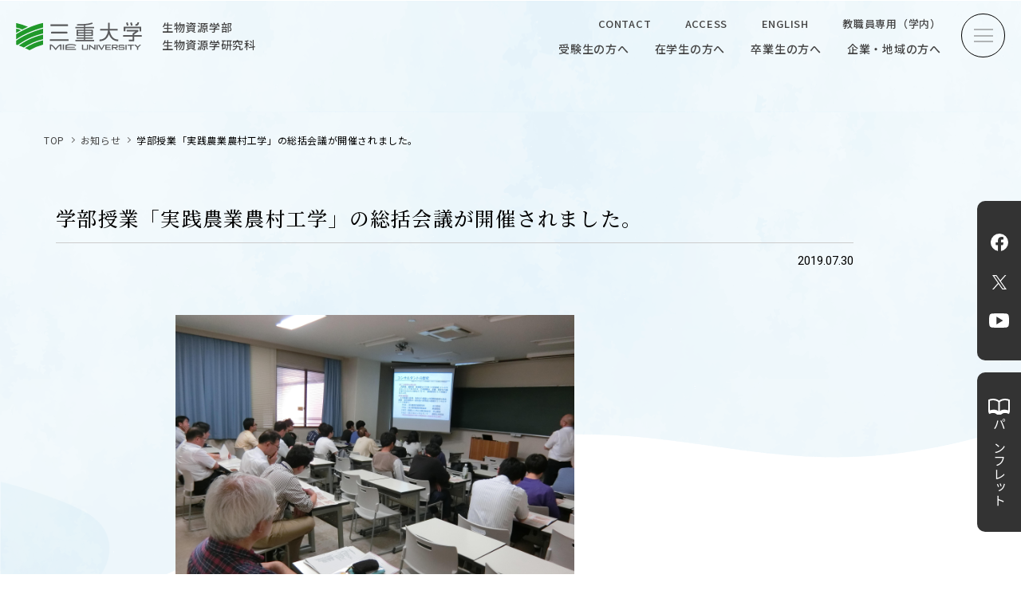

--- FILE ---
content_type: text/html
request_url: https://www.bio.mie-u.ac.jp/cate/happenings/jissen-nogyo20190724.html
body_size: 25388
content:
<!doctype html>
<html lang="ja">

<head>
<meta charset="utf-8">
<meta name="viewport" content="width=device-width, initial-scale=1.0">
<script>
  var ua = navigator.userAgent
  var sp = (ua.indexOf('iPhone') > 0 || ua.indexOf('Android') > 0 && ua.indexOf('Mobile') > 0)
  var tab = (!sp && (ua.indexOf('iPad') > 0 || ua.indexOf('Android') > 0))
  if (tab) new ViewportExtra(768)
  if (sp) new ViewportExtra({ minWidth: 375})
  
</script>
<title>三重大学　生物資源学部・大学院生物資源学研究科  | 学部授業「実践農業農村工学」の総括会議が開催されました。</title>
<meta content='山の頂から海の底までを教育・研究の対象とする学部として1987年に誕生しました。' name='description' />
<meta content='三重大学,生物資源学部,大学院生物資源学研究科' name='keywords' />
<meta name="facebook-domain-verification" content="f8s82f8f5bbqxcy2efg65iydn3njin" />
<!-- OpenGraph -->
<meta property='og:title' content='三重大学 生物資源学部  | 学部授業「実践農業農村工学」の総括会議が開催されました。'>
<meta property='og:description' content=' | 学部授業「実践農業農村工学」の総括会議が開催されました。'>
<meta property='og:type' content='website'>
<meta property='og:url' content='https://www.bio.mie-u.ac.jp/cate/happenings/jissen-nogyo20190724.html'>

  
  
  
<meta property='og:image' content='https://www.bio.mie-u.ac.jp/assets_c/2019/07/jissen_nogyo20190724-thumb-4608x3456-3496.jpg'>
  

<meta property='og:site_name' content='三重大学生物資源学部'>
<meta name='twitter:card' content='summary_large_image'>
<meta name='twitter:title' content='三重大学 生物資源学部 | 学部授業「実践農業農村工学」の総括会議が開催されました。' />
<meta name='twitter:description' content='学部授業「実践農業農村工学」の総括会議が開催されました。' />

  
  
  
<meta name='twitter:image' content='https://www.bio.mie-u.ac.jp/assets_c/2019/07/jissen_nogyo20190724-thumb-4608x3456-3496.jpg'>
  

<!-- favicon -->
<link rel='shortcut icon' type='image/vnd.microsoft.icon' href='https://www.bio.mie-u.ac.jp/favicon.ico' />
<!-- CSS -->
<link href="https://www.bio.mie-u.ac.jp/style-.css" rel="stylesheet" type="text/css">
<link href="https://www.bio.mie-u.ac.jp/assets23/css/common.css" rel="stylesheet" type="text/css">
<link href="https://www.bio.mie-u.ac.jp/assets23/css/tmp.css" rel="stylesheet" type="text/css">

<link href="https://www.bio.mie-u.ac.jp/assets23/css/page.css" rel="stylesheet" type="text/css">

</MTIf>
<link href="https://www.bio.mie-u.ac.jp/assets23/css/style_trial.css?20240902001" rel="stylesheet" type="text/css">
<link rel="preconnect" href="https://fonts.googleapis.com">
<link rel="preconnect" href="https://fonts.gstatic.com" crossorigin>
<link href="https://fonts.googleapis.com/css2?family=Bebas+Neue&family=Cormorant+Garamond:ital,wght@0,300;0,400;0,500;0,600;0,700;1,300;1,400;1,500;1,600;1,700&family=Noto+Sans+JP:wght@300;400;500;700&family=Noto+Serif+JP:wght@300;400;500;600;700&family=Roboto:ital,wght@0,300;0,400;0,500;0,700;0,900;1,300;1,400;1,500;1,700;1,900&display=swap" rel="stylesheet">
<!-- Global site tag (gtag.js) - Google Analytics -->
<script async src="https://www.googletagmanager.com/gtag/js?id=G-EK7QXJ3FB9"></script>
<script>
  window.dataLayer = window.dataLayer || [];
  function gtag(){dataLayer.push(arguments);}
  gtag('js', new Date());

  gtag('config', 'G-EK7QXJ3FB9');
</script>
</head>

<div id="wrap">
<header id="header">

  <div class="header">
  <h1><a href="https://www.bio.mie-u.ac.jp/" title="三重大学生物資源学部・生物資源学研究科"><span class="logo">三重大学</span><p>生物資源学部<span>生物資源学研究科</span></p></a>
    </h1>
    <div class="gnav">
      <ul class="top_nav">
        <li><a href="https://www.bio.mie-u.ac.jp/contact/" title="CONTACT">CONTACT</a></li>
        <li><a href="https://www.mie-u.ac.jp/about/overview/access/" title="ACCESS">ACCESS</a></li>
        <li><a href="https://www.bio.mie-u.ac.jp/en/" title="ENGLISH">ENGLISH</a></li>
        <li><a href="https://www.bio.mie-u.ac.jp/faculty/" title="教職員専用（学内）">教職員専用（学内）</a></li>
      </ul>
      <ul class="btm_nav">
        <li><a href="https://www.bio.mie-u.ac.jp/admission/" title="受験生の方へ">受験生の方へ</a></li>
        <li><a href="https://www.bio.mie-u.ac.jp/campus/" title="在学生の方へ">在学生の方へ</a></li>
        <li><a href="https://www.bio.mie-u.ac.jp/alumni/" title="卒業生の方へ">卒業生の方へ</a></li>
        <li><a href="https://www.bio.mie-u.ac.jp/industry/" title="企業・地域の方へ">企業・地域の方へ</a></li>
      </ul>
    </div>
    <!---->
    <div class="toggle">
      <span></span>
      <span></span>
      <span></span>
    </div>
    <!---->
  </div>
</header>
  
  
<nav>
  <div class="toggle close">
    <span></span>
    <span></span>
    <span></span>
  </div>
  <!---->
  <div class="footer">
    <div class="footer_box">
      <div class="footer_left">
      <p class="logo"><a href="https://www.mie-u.ac.jp/" title="三重大学" target="_blank" class="logo">三重大学</a></p>
      <p class="top"><a href="https://www.bio.mie-u.ac.jp/academics/undergraduate-15/">生物資源学部</a><br><a href="https://www.bio.mie-u.ac.jp/academics/graduate-index.html">生物資源学研究科</a></p>
        <p class="add">〒514-8507<br><span>三重県津市栗真町屋町1577</span><br><!--<a href="tel:059-232-1211" title="">-->TEL　059-232-1211（代表）<!--</a>--></p>
 
        <ul class="menu">
          <li><a href="https://www.bio.mie-u.ac.jp/link/" title="サイトマップ">サイトマップ</a></li>
          <li><a href="https://www.bio.mie-u.ac.jp/contact/" title="お問い合わせ">お問い合わせ</a></li>
          <li><a href="https://www.mie-u.ac.jp/about/overview/access/" title="交通案内">交通案内</a></li>
          <li><a href="https://www.mie-u.ac.jp/about/overview/access/campus-map.html" title="キャンパスマップ">キャンパスマップ</a></li>
          <li class="none"><a href="https://www.bio.mie-u.ac.jp/archives.html" title="ニュース">ニュース</a></li>
          <li class="none"><a href="https://www.bio.mie-u.ac.jp/org/undergraduate-15/dep00/post-20250341.html" title="全国農学系学部長会議">農学がつなぐミライ</a></li>
        </ul>
        <ul class="sns">
          <li><a href="https://www.facebook.com/miebioOC" title="Facebook" target="_blank" class="fb">Facebook</a></li>
          <li><a href="https://twitter.com/miebioOC" title="X" target="_blank" class="tw">X</a></li>
          <li><a href="https://www.youtube.com/channel/UCSsKxEgqBhjtEaP2FNYs4Sw" title="YouTube" target="_blank" class="yt">YouTube</a></li>
       </ul> 
        <ul class="blank">
          <li class="block"><a href="https://www.bio.mie-u.ac.jp/archives.html" title="ニュース">ニュース</a></li>
          <!--<li><a href="https://www.mie-u.ac.jp/" title="三重大学公式サイト" target="_blank" class="">三重大学公式サイト</a></li>
          <li><a href="https://www.bio.mie-u.ac.jp/faculty/" title="教職員専用（学内）" target="_blank" class="">教職員専用（学内）</a></li>-->
        </ul>  
      </div>
      <!---->
      <div class="footer_right">
      <div class="footer_right_sp">
        <dl>
          <dt>三重大学</dt>
          <dd class="top"><span>生物資源学部／生物資源学研究科</span><a href="https://www.bio.mie-u.ac.jp/en/" title="ENGLISH">ENGLISH</a></dd>
        </dl>  
      </div>
        
        <div class="right_top">
          <div class="search_box">
            <form class="header-search-form" role="form" action="https://www.bio.mie-u.ac.jp/results/index.html" id="searchbox_009470680008838415941:dn6kwt4zwtq">
            <input type="hidden" name="cx" value="009470680008838415941:dn6kwt4zwtq">
            <input type="hidden" name="cof" value="FORID:11">
            <input type="hidden" name="sa">
            <div class="input-group">
            <input name="q" class="form-control" type="text" id="search_input" style="font-family: ts-unused;" placeholder="SEARCH">
            <span class="input-group-btn">
            <button class="btn btn-default" type="submit"></button>
            </span>
            </div>
            </form>
            <script type="text/javascript" src="http://www.google.com/coop/cse/brand?form=searchbox_009470680008838415941%3Adn6kwt4zwtq"></script>
          </div>
          <div class="right_top_link">
            <div>
              <a href="https://www.bio.mie-u.ac.jp/admission/" title="受験生の方へ">受験生の方へ</a>
              <a href="https://www.bio.mie-u.ac.jp/campus/" title="在学生の方へ">在学生の方へ</a>
              <a href="https://www.bio.mie-u.ac.jp/alumni/" title="卒業生の方へ">卒業生の方へ</a>
              <a href="https://www.bio.mie-u.ac.jp/industry/" title="企業・地域の方へ">企業・地域の方へ</a>
            </div>  
            <a href="https://www.bio.mie-u.ac.jp/en/" title="ENGLISH">ENGLISH</a>　　　<a href="https://www.bio.mie-u.ac.jp/faculty/" title="教職員専用（学内）">教職員専用（学内）</a>
          </div>
        </div>
        <ul class="right_menu">
          <li><img src="https://www.bio.mie-u.ac.jp/assets23/img/common/C_hedder_photo-2.jpg"><a href="https://www.bio.mie-u.ac.jp/admission/open/" title="オープンキャンパス"><span>OPEN CAMPUS</span>オープンキャンパス</a></li>
          <li><img src="https://www.bio.mie-u.ac.jp/files/202408271203-2.png"><a href="https://www.bio.mie-u.ac.jp/about/service/summar.html" title="学問探求セミナー"><span>OUR OPEN LECTURE</span>学問探求セミナー</a></li>
          <li><img src="https://www.bio.mie-u.ac.jp/assets23/img/common/C_hedder_photo.jpg"><a href="https://www.bio.mie-u.ac.jp/research/" title="学生研究紹介・インタビュー"><span>INTERVIEW</span>学生研究紹介・<br>インタビュー</a></li>
        </ul>
        <ul class="right_menu">
          <li><a href="https://www.bio.mie-u.ac.jp/about/" title="学部概要"><span>ABOUT</span>学部概要</a></li>
          <li><a href="https://www.bio.mie-u.ac.jp/academics/" title="教育（学部・大学院等）"><span>ACADEMICS</span>教育（学部・大学院等）</a></li>
          <li><a href="https://www.bio.mie-u.ac.jp/admission/" title="入試情報"><span>ADMISSION</span>入試情報</a></li>
          <li><a href="https://www.bio.mie-u.ac.jp/research/" title="研究"><span>RESEARCH</span>研究</a></li>
          <li><a href="https://www.bio.mie-u.ac.jp/research/cooperations/" title="社会連携"><span>SOCIAL</span>社会連携</a></li>
          <li><a href="https://www.bio.mie-u.ac.jp/campus/" title="大学生活"><span>CAMPUS LIFE</span>大学生活</a></li>
        </ul>
        <ul class="right_menu">
          <li><a href="https://www.bio.mie-u.ac.jp/academics/facilities/" title="附属教育研究施設"><span>CENTERS</span>附属教育研究施設</a></li>
          <li><a href="https://www.bio.mie-u.ac.jp/about/publications.html" title="パンフレット"><span>PAMPHLET</span>パンフレット</a></li>
          <li><a href="https://www.bio.mie-u.ac.jp/academics/faculty/" title="教員一覧"><span>FACULTY</span>教員一覧</a></li>
          <li><a href="https://www.bio.mie-u.ac.jp/about/events.html" title="イベントカレンダー"><span>EVENTS</span>イベントカレンダー</a></li>
          <li><a href="https://www.bio.mie-u.ac.jp/research/bulletin.html" title="生物資源学研究科紀要"><span>BULLETIN</span>生物資源学研究科紀要</a></li>
                  <li><a href="https://anpic-mie-u.jecc.jp/mie-u/login/" title="ANPIC"><span>ANPIC</span>ANPIC安否情報システム</a></li>
        </ul>
      </div>
      <!---->
      <ul class="footer_bnr">
        <li><a href="https://www.rscn.mie-u.ac.jp/" title="三重大学地域拠点サテライト" target="_blank"><img src="https://www.bio.mie-u.ac.jp/assets23/img/common/footer_bnr01.jpg" alt="三重大学地域拠点サテライト"></a></li>
        <li><a href="https://100.bio.mie-u.ac.jp/" title="生物資源100周年記念サイト" target="_blank"><img src="https://www.bio.mie-u.ac.jp/assets23/img/common/footer_bnr02.jpg" alt="生物資源100周年記念サイト"></a></li>
        <li><a href="https://www.facebook.com/2078161932452916?ref=embed_page" title="facebook｜練習船勢水丸" target="_blank"><img src="https://www.bio.mie-u.ac.jp/assets23/img/common/footer_bnr03.jpg" alt="facebook｜練習船勢水丸"></a></li>
        <li><a href="https://www.mie-u.ac.jp/R-navi/" title="三重大学Rナビ" target="_blank"><img src="https://www.bio.mie-u.ac.jp/assets23/img/common/footer_bnr04.jpg" alt="三重大学Rナビ"></a></li>
      </ul>
      <small>&copy; 2023 Mie University.</small>
    </div>
  </div>
</nav>
<main>

  <ul class="bread">
    <li><a href="https://www.bio.mie-u.ac.jp/" title="TOP">TOP</a></li>
    <li><a href="https://www.bio.mie-u.ac.jp/archives.html">お知らせ</a></li>
      
      
    <li>学部授業「実践農業農村工学」の総括会議が開催されました。</li>
      
  </ul>




  <section class="news_content content">




<div class="news_single">
      <p class="ttl">学部授業「実践農業農村工学」の総括会議が開催されました。</p>
      <time>2019.07.30</time>
      <div id="mieu-content-body">
        <div style="width: 80%; max-width: 1000px;">
<center>
<img src="https://www.bio.mie-u.ac.jp/files/jissen_nogyo20190724.JPG" style="width: 100%; max-width: 500px;">
</center>
<p style="font-family: 游明朝; font-size: medium;" size="3" face="游明朝">
<br>

　令和元年7月24日(水曜)午後、三重大学生物資源学部において、学部授業「実践農業農村工学」の総括会議が開催されました。<br />
　農業土木学教育コースでは、平成12年度(2004)から実務の第一線で活躍している技術者を非常勤講師として招き、各人1コマの講義をしていただいています。非常勤講師陣には、(官)農林水産省東海農政局、(官)三重県農林水産部、(官)愛知県農林基盤局、(官)津市教育委員会、(民)水土里ネット三重、(民)水土里ネット愛知、(産)三祐コンサルタンツ、(産)若鈴コンサルタンツ、(産)鹿島建設、(産)清水建設など農業土木関連の「官産民」各分野からご参加いただいています。今年度の非常勤講師数は計15名に及びます。<br />
　7月24日は、建設系コンサルタンツの技術者による講義がありました。あいにく、愛知県および三重県の職員の方々は豚コレラ対策のために出席できませんでした。授業参観の総括では、講義方法のレベルアップや教育内容の確認などがありました。<br />
　講義終了後に、非常勤講師、随行者、講座教員の計13名が情報交換会に出席し、「より良い講義、より良い三重大学農業土木学の教育、より良い進路選択」などについて、働き方改革の政策により劇的に変化している各業界のキャリアデザインや就業実態を踏まえながら、活発な議論が交わされました。<br />
　どの分野の方々も、「実践農業農村工学」のような講義を早い段階から行うことの意義を強調されていました。また、「学生がインターンシップなどを経験することによって、就業現場の実態を知ることができ、近い将来、実社会で働くための力を蓄えることができるだろう」と話されていました。<br>
(文責：<a href="https://www.bio.mie-u.ac.jp/academics/master-15/dep02/course06/">農業土木学講座</a>教員)
</p>

</div>
      </div>
  </section>
</main>
<side class="side_fixed">
  <ul class="sns">
    <li><a href="https://www.facebook.com/miebioOC" title="Facebook" target="_blank" class="fb">Facebook</a></li>
    <li><a href="https://twitter.com/miebioOC" title="X" target="_blank" class="tw">X</a></li>
    <li><a href="https://www.youtube.com/channel/UCSsKxEgqBhjtEaP2FNYs4Sw" title="YouTube" target="_blank" class="yt">YouTube</a></li>
  </ul> 
  <a href="https://www.bio.mie-u.ac.jp/about/publications.html" target="_blank" title=""><span>パンフレット</span></a>
</side>  
  
<footer>
<div class="bg"></div>
  
  <div class="footer">
    <div class="footer_box">
      <div class="footer_left">
        <a href="https://www.mie-u.ac.jp/" title="三重大学" target="_blank" class="logo">三重大学</a>
        <p class="top"><a href="https://www.bio.mie-u.ac.jp/academics/undergraduate-15/">生物資源学部</a><br><a href="https://www.bio.mie-u.ac.jp/academics/graduate-index.html">生物資源学研究科</a></p>
        <p class="add">〒514-8507<br><span>三重県津市栗真町屋町1577</span><br><!--<a href="tel:059-232-1211" title="">-->TEL　059-232-1211（代表）<!--</a>--></p>
 
        <ul class="menu">
          <li><a href="https://www.bio.mie-u.ac.jp/link/" title="サイトマップ">サイトマップ</a></li>
          <li><a href="https://www.bio.mie-u.ac.jp/contact/" title="お問い合わせ">お問い合わせ</a></li>
          <li><a href="https://www.mie-u.ac.jp/about/overview/access/" title="交通案内">交通案内</a></li>
          <li class="none"><a href="https://www.mie-u.ac.jp/about/overview/access/campus-map.html" title="キャンパスマップ">キャンパスマップ</a></li>
          <li class="none"><a href="https://www.bio.mie-u.ac.jp/archives.html" title="ニュース">ニュース</a></li>
          <li class="none"><a href="https://www.bio.mie-u.ac.jp/org/undergraduate-15/dep00/post-20250341.html" title="全国農学系学部長会議">農学がつなぐミライ</a></li>
        </ul>
        <ul class="sns">
          <li><a href="https://www.facebook.com/miebioOC" title="Facebook" target="_blank" class="fb">Facebook</a></li>
          <li><a href="https://twitter.com/miebioOC" title="X" target="_blank" class="tw">X</a></li>
          <li><a href="https://www.youtube.com/channel/UCSsKxEgqBhjtEaP2FNYs4Sw" title="YouTube" target="_blank" class="yt">YouTube</a></li>
 
        </ul> 
        <ul class="blank">
          <li class="block"><a href="https://www.mie-u.ac.jp/about/overview/access/campus-map.html" title="キャンパスマップ">キャンパスマップ</a></li>
          <li class="block"><a href="https://www.bio.mie-u.ac.jp/archives.html" title="ニュース">ニュース</a></li>
   
        </ul>  
      </div>
      <!---->
      <div class="footer_right">
      <div class="footer_right_sp">
        <dl>
          <dt>
        <a href="https://www.mie-u.ac.jp/" title="三重大学" target="_blank" class="logo">三重大学</a></dt>
          <dd class="top"><span>生物資源学部／生物資源学研究科</span><a href="https://www.bio.mie-u.ac.jp/en/" title="ENGLISH">ENGLISH</a></dd>
        </dl>  
      </div>
        
        <div class="right_top">
          <div class="search_box">
            <form class='header-search-form' role='form' action='https://www.bio.mie-u.ac.jp/results/index.html' id='searchbox_009470680008838415941:dn6kwt4zwtq'>
              <input type="hidden" name="cx" value="009470680008838415941:dn6kwt4zwtq" />
              <input type="hidden" name="cof" value="FORID:11" />
              <input type="hidden" name="sa" />
              <div class='input-group'>
                <input name="q" class='form-control' type='text' id='search_input' style="font-family: ts-unused;" placeholder="SEARCH" />
                <span class='input-group-btn'>
                  <button class='btn btn-default' type='submit'></button>
                </span>
              </div>
            </form>
            <script type="text/javascript" src="http://www.google.com/coop/cse/brand?form=searchbox_009470680008838415941%3Adn6kwt4zwtq"></script>
          </div>
          <div class="right_top_link">
            <div>
              <a href="https://www.bio.mie-u.ac.jp/admission/" title="受験生の方へ">受験生の方へ</a>
              <a href="https://www.bio.mie-u.ac.jp/campus/" title="在学生の方へ">在学生の方へ</a>
              <a href="https://www.bio.mie-u.ac.jp/alumni/" title="卒業生の方へ">卒業生の方へ</a>
              <a href="https://www.bio.mie-u.ac.jp/industry/" title="企業・地域の方へ">企業・地域の方へ</a>
              <a href="https://www.bio.mie-u.ac.jp/faculty/" title="教職員専用（学内）" target="_blank" class="pc_none">教職員専用（学内）</a>
            </div>  
            <a href="https://www.bio.mie-u.ac.jp/en/" title="ENGLISH">ENGLISH</a><a href="https://www.bio.mie-u.ac.jp/faculty/" title="教職員専用（学内）" target="_blank" class="blank">教職員専用（学内）</a>
          </div>
        </div>
        <ul class="right_menu">
          <li><img src="https://www.bio.mie-u.ac.jp/assets23/img/common/C_hedder_photo-2.jpg"><a href="https://www.bio.mie-u.ac.jp/admission/open/" title="オープンキャンパス"><span>OPEN CAMPUS</span>オープンキャンパス</a></li>
          <li><img src="https://www.bio.mie-u.ac.jp/files/202408271203-2.png"><a href="https://www.bio.mie-u.ac.jp/about/service/summar.html" title="学問探求セミナー"><span>OUR OPEN LECTURE</span>学問探求セミナー</a></li>
          <li><img src="https://www.bio.mie-u.ac.jp/assets23/img/common/C_hedder_photo.jpg"><a href="https://www.bio.mie-u.ac.jp/cate/research/interview/" title="学生研究紹介・インタビュー"><span>INTERVIEW</span>学生研究紹介・<br>インタビュー</a></li>
        </ul>
        <ul class="right_menu">
          <li><a href="https://www.bio.mie-u.ac.jp/about/" title="学部概要"><span>ABOUT</span>学部概要</a></li>
          <li class="center"><a href="https://www.bio.mie-u.ac.jp/academics/" title="教育（学部・大学院等）"><span>ACADEMICS</span>教育（学部・大学院等）</a></li>
          <li><a href="https://www.bio.mie-u.ac.jp/admission/" title="入試情報"><span>ADMISSION</span>入試情報</a></li>
          <li><a href="https://www.bio.mie-u.ac.jp/research/" title="研究"><span>RESEARCH</span>研究</a></li>
          <li class="center"><a href="https://www.bio.mie-u.ac.jp/research/cooperations/" title="社会連携"><span>SOCIAL COLLABORATION</span>社会連携</a></li>
          <li><a href="https://www.bio.mie-u.ac.jp/campus/" title="大学生活"><span>CAMPUS LIFE</span>大学生活</a></li>
        </ul>
        <ul class="right_menu">
          <li><a href="https://www.bio.mie-u.ac.jp/academics/facilities/" title="附属教育研究施設"><span>CENTERS</span>附属教育研究施設</a></li>
          <li class="center"><a href="https://www.bio.mie-u.ac.jp/about/publications.html" title="パンフレット"><span>PAMPHLET</span>パンフレット</a></li>
          <li><a href="https://www.bio.mie-u.ac.jp/academics/faculty/" title="教員一覧"><span>FACULTY</span>教員一覧</a></li>
          <li><a href="https://www.bio.mie-u.ac.jp/about/events.html" title="イベントカレンダー"><span>EVENTS CALENDAR</span>イベントカレンダー</a></li>
          <li class="center"><a href="https://www.bio.mie-u.ac.jp/research/bulletin.html" title="生物資源学研究科紀要"><span>BULLETIN</span>生物資源学研究科紀要</a></li>
          <li><a href="https://anpic-mie-u.jecc.jp/mie-u/login/" title="ANPIC"><span>ANPIC</span>ANPIC安否情報システム</a></li>
      </ul>
      </div>
      <!---->
      <ul class="footer_bnr">
        <li><a href="https://www.rscn.mie-u.ac.jp/" title="三重大学地域拠点サテライト" target="_blank"><img src="https://www.bio.mie-u.ac.jp/assets23/img/common/footer_bnr01.jpg" alt="三重大学地域拠点サテライト"></a></li>
        <li><a href="https://100.bio.mie-u.ac.jp/" title="生物資源100周年記念サイト" target="_blank"><img src="https://www.bio.mie-u.ac.jp/assets23/img/common/footer_bnr02.jpg" alt="生物資源100周年記念サイト"></a></li>
        <li><a href="https://www.facebook.com/2078161932452916?ref=embed_page" title="facebook｜練習船勢水丸" target="_blank"><img src="https://www.bio.mie-u.ac.jp/assets23/img/common/footer_bnr03.jpg" alt="facebook｜練習船勢水丸"></a></li>
        <li><a href="https://www.mie-u.ac.jp/R-navi/" title="三重大学Rナビ" target="_blank"><img src="https://www.bio.mie-u.ac.jp/assets23/img/common/footer_bnr04.jpg" alt="三重大学Rナビ"></a></li>
      </ul>
      <small>&copy; 2023 Mie University.</small>
      
      <div class="page_top">
        TOP
      </div>  
      
      
    </div>
  </div>
</footer>

</div>
<script src="https://ajax.googleapis.com/ajax/libs/jquery/2.2.4/jquery.min.js"></script>
<script src="https://www.bio.mie-u.ac.jp/assets23/js/common.js"></script>




</body>
</html>


--- FILE ---
content_type: text/css
request_url: https://www.bio.mie-u.ac.jp/assets23/css/page.css
body_size: 206373
content:
@charset "UTF-8";
img {
  image-rendering: -webkit-optimize-contrast; }

body {
  background: url("../img/common/page_top-pattern_a01.png") center top no-repeat;
  background-size: 1920px 800px; }
  body:before {
    position: absolute;
    content: "";
    display: block;
    background: url("../img/index/object-1.svg") left top no-repeat;
    background-size: contain;
    width: 520px;
    height: 630px;
    left: 0;
    top: 940px; }
  body:after {
    position: absolute;
    content: "";
    display: block;
    background: url("../img/index/object-2.svg") right top no-repeat;
    background-size: contain;
    width: 360px;
    height: 580px;
    right: 0;
    top: 1575px; }
  body.pattern_a01 {
    background: url("../img/common/page_top-pattern_a01.png") center top no-repeat;
    background-size: 1920px 800px; }
  body.pattern_b01 {
    background: url("../img/common/page_top-pattern_b01.png") center top no-repeat;
    background-size: 1920px 580px; }

#wrap {
  padding: 170px 0 0;
  position: relative; }
  #wrap:after {
    position: absolute;
    content: "";
    display: block;
    background: url("../img/index/object-3.svg") right top no-repeat;
    background-size: contain;
    width: 350px;
    height: 647px;
    left: 0;
    bottom: 1585px;
    z-index: -1; }

@media (min-width: 1921px) {
  body {
    background: url("../img/common/page_top-pattern_a01.png") center top no-repeat;
    background-size: 100% 800px; }
    body.pattern_a01 {
      background: url("../img/common/page_top-pattern_a01.png") center top no-repeat;
      background-size: 100% 800px; }
    body.pattern_b01 {
      background: url("../img/common/page_top-pattern_b01.png") center top no-repeat;
      background-size: 100% 580px; } }
@media (max-width: 1024px) {
  #wrap {
    padding: 140px 0 0;
    position: relative; }
    #wrap:after {
      bottom: 1700px;
      z-index: -1; } }
/*max-width:1024px*/
@media (max-width: 768px) {
  body {
    background: url("../img/common/page_top-pattern_sp-a01.png") left top no-repeat;
    background-size: 799px 662px; }
    body.pattern_a01 {
      background: url("../img/common/page_top-pattern_sp-a01.png") left top no-repeat;
      background-size: 799px 662px; }
    body.pattern_b01 {
      background: url("../img/common/page_top-pattern_sp-b01.png") left top no-repeat;
      background-size: 768px 461px; }

  body:before {
    display: none !important; }
  body:after {
    display: none !important; }

  #wrap {
    padding: 100px 0 0; }
    #wrap:after {
      display: none; } }
/*max-width:768px*/
@media (max-width: 480px) {
  body.pattern_a01 {
    background: url("../img/common/page_top-pattern_sp-a01.png") left top no-repeat;
    background-size: 500px 415px; }
  body.pattern_b01 {
    background: url("../img/common/page_top-pattern_sp-b01.png") left top no-repeat;
    background-size: 500px 300px; } }
/*max-width:768px*/
/***************************************/
#header {
  transition: .3s;
  position: absolute;
  top: 0;
  left: 0; }
  #header.active {
    animation: active 0.5s forwards;
    position: fixed;
    background-color: #fff;
    top: 0;
    left: 0; }

@keyframes active {
  from {
    top: 0;
    opacity: 0;
    transform: translateY(-100px); }
  to {
    opacity: 1;
    transform: translateY(0); } }
/***************************************/
.slider {
  display: none !important; }

footer {
  margin: 0; }

@media (max-width: 1024px) {
  footer .footer_box {
    padding-top: 145px; } }
/*max-width:1024px*/
@media (max-width: 768px) {
  footer .footer_box {
    padding-top: 100px; } }
/*max-width:768px*/
@media (max-width: 480px) {
  footer .footer_box {
    padding-top: 65px; } }
/*max-width:480px*/
/***************************************/
.link {
  display: -webkit-box;
  display: -ms-flexbox;
  display: -webkit-flex;
  display: flex;
  flex-direction: row;
  flex-wrap: wrap;
  -webkit-box-pack: justify;
  -ms-flex-pack: justify;
  -webkit-justify-content: flex-start;
  justify-content: flex-start;
  align-items: flex-start;
  margin: 0 0 100px; }
  .link p {
    width: 100%;
    display: -webkit-box;
    display: -ms-flexbox;
    display: -webkit-flex;
    display: flex;
    flex-direction: row;
    flex-wrap: wrap;
    -webkit-box-pack: justify;
    -ms-flex-pack: justify;
    -webkit-justify-content: space-between;
    justify-content: space-between;
    align-items: flex-start;
    color: #fff;
    padding: 5px 15px;
    margin: 0 0 20px;
    background-color: #558942; }
    .link p.normal_txt {
      background-color: inherit;
      color: #000;
      font: 1.6rem/2.0em 'Noto Sans JP', sans-serif;
      font-weight: 500;
      padding: 0;
      margin: -20px 0 50px; }
  .link div {
    display: -webkit-box;
    display: -ms-flexbox;
    display: -webkit-flex;
    display: flex;
    flex-direction: row;
    flex-wrap: wrap;
    -webkit-box-pack: justify;
    -ms-flex-pack: justify;
    -webkit-justify-content: space-between;
    justify-content: space-between;
    width: 100%;
    margin: 0 0 20px; }
  .link a {
    margin: 0 0 24px 0; }
  .link .grid a {
    width: calc((100% - 48px)/3); }
    .link .grid a.block2 {
      width: calc((100% - 24px)/2); }
    .link .grid a.w100 {
      width: 100%; }
  .link .grid04 a {
    width: calc((100% - 72px)/4);
    padding: 26px 26px 45px; }
    .link .grid04 a:before {
      top: auto;
      bottom: 20px; }
    .link .grid04 a:after {
      top: auto;
      bottom: 15px; }

.block_link {
  border: 1px solid #558942;
  border-bottom: 3px solid #558942;
  padding: 15px 90px 18px 20px;
  position: relative;
  background-color: #fff;
  font: 1.5rem/1.6em 'Noto Sans JP', sans-serif;
  font-weight: 400;
  color: #558942;
  min-height: 80px;
  display: -webkit-box;
  display: -ms-flexbox;
  display: -webkit-flex;
  display: flex;
  flex-direction: column;
  flex-wrap: wrap;
  -webkit-box-pack: justify;
  -ms-flex-pack: justify;
  -webkit-justify-content: center;
  justify-content: center; }
  .block_link:before {
    position: absolute;
    content: "";
    display: block;
    width: 55px;
    height: 1px;
    background-color: #558942;
    top: 50%;
    left: auto;
    right: 20px;
    -webkit-transform: translate(0%, -50%);
    /* Safari用 */
    transform: translate(0%, -50%); }
  .block_link:after {
    position: absolute;
    content: "";
    display: block;
    width: 6px;
    height: 6px;
    border-radius: 100%;
    background-color: #558942;
    top: 50%;
    left: auto;
    right: 20px;
    -webkit-transform: translate(0%, -50%);
    /* Safari用 */
    transform: translate(0%, -50%); }

@media (hover: hover) {
  .block_link:hover {
    color: #558942;
    background-color: #F3F7F2; } }
@media (max-width: 1280px) {
  .link {
    display: -webkit-box;
    display: -ms-flexbox;
    display: -webkit-flex;
    display: flex;
    flex-direction: row;
    flex-wrap: wrap;
    -webkit-box-pack: justify;
    -ms-flex-pack: justify;
    -webkit-justify-content: flex-start;
    justify-content: flex-start;
    align-items: flex-start;
    margin: 0 0 100px; }
    .link p {
      width: 100%;
      display: -webkit-box;
      display: -ms-flexbox;
      display: -webkit-flex;
      display: flex;
      flex-direction: row;
      flex-wrap: wrap;
      -webkit-box-pack: justify;
      -ms-flex-pack: justify;
      -webkit-justify-content: space-between;
      justify-content: space-between;
      align-items: flex-start;
      color: #fff;
      padding: 5px 15px;
      margin: 0 0 20px;
      background-color: #558942; }
    .link div {
      display: -webkit-box;
      display: -ms-flexbox;
      display: -webkit-flex;
      display: flex;
      flex-direction: row;
      flex-wrap: wrap;
      -webkit-box-pack: justify;
      -ms-flex-pack: justify;
      -webkit-justify-content: space-between;
      justify-content: space-between;
      width: 100%;
      margin: 0 0 20px; }
    .link a {
      margin: 0 0 24px 0; }
    .link .grid a {
      width: calc((100% - 24px)/2); }
      .link .grid a.block2 {
        width: calc((100% - 24px)/2); }
      .link .grid a.w100 {
        width: 100%; }
    .link .grid04 a {
      width: calc((100% - 24px)/2);
      padding: 15px 90px 18px 20px; }
      .link .grid04 a:before {
        top: 50%;
        left: auto;
        right: 20px;
        -webkit-transform: translate(0%, -50%);
        transform: translate(0%, -50%); }
      .link .grid04 a:after {
        top: 50%;
        left: auto;
        right: 20px; } }
/*max-width:1280px*/
@media (max-width: 1024px) {
  .link a {
    margin-bottom: 20px; }
  .link .grid a {
    width: 100%;
    max-width: 100%; }
    .link .grid a.block2 {
      width: 100%;
      max-width: 100%; }
    .link .grid a.w100 {
      width: 100%;
      max-width: 100%; }
  .link .grid04 a {
    width: 100%;
    max-width: 100%;
    padding: 15px 90px 18px 20px; }
    .link .grid04 a:last-of-type {
      margin: 0; } }
/*max-width:1024px*/
@media (max-width: 768px) {
  .link p.normal_txt {
    background-color: inherit;
    color: #000;
    font: 1.5rem/2.0em 'Noto Sans JP', sans-serif;
    font-weight: 400;
    padding: 0;
    margin: 0 0 50px; }

  .block_link {
    padding: 5px 90px 8px 20px;
    min-height: 55px; }
    .block_link:before {
      position: absolute;
      content: "";
      display: block;
      width: 55px;
      height: 1px;
      background-color: #558942;
      top: 50%;
      left: auto;
      right: 20px;
      -webkit-transform: translate(0%, -50%);
      /* Safari用 */
      transform: translate(0%, -50%); }
    .block_link:after {
      position: absolute;
      content: "";
      display: block;
      width: 6px;
      height: 6px;
      border-radius: 100%;
      background-color: #558942;
      top: 50%;
      left: auto;
      right: 20px;
      -webkit-transform: translate(0%, -50%);
      /* Safari用 */
      transform: translate(0%, -50%); } }
/*max-width:768px*/
/*max-width:480px*/
/***************************************/
.top {
  width: calc(100% - 140px);
  max-width: 1080px;
  margin: 0 auto 160px; }
  .top p {
    font: 1.6rem/2.2em 'Noto Serif JP', serif;
    font-weight: 500;
    text-align: justify;
    text-justify: inter-ideograph; }
    .top p.research_news_txt, .top p.social_cooperation_txt {
      font: 1.7rem/2.2em 'Noto Serif JP', serif;
      font-weight: 400; }
  .top strong {
    font: 2.4rem/2.0em 'Noto Serif JP', serif;
    font-weight: 700; }
  .top.Academics_top {
    margin: 0 auto 100px; }
  .top .sub_ttl {
    font: 1.8rem/1.0em 'Noto Serif JP', serif;
    font-weight: 600;
    padding: 0 30px;
    color: #558942;
    margin: 0 0 40px;
    position: relative;
    width: fit-content; }
    .top .sub_ttl:before {
      display: block;
      position: absolute;
      content: "";
      width: 100%;
      height: 70%;
      left: 0;
      top: 50%;
      left: 50%;
      -webkit-transform: translate(-50%, -50%);
      /* Safari用 */
      transform: translate(-50%, -50%);
      border-left: 1px solid #558942;
      border-right: 1px solid #558942; }
  .top h1 {
    width: 100%;
    max-width: 100%;
    margin: 0 0 50px;
    font: 10rem/100% 'Cormorant Garamond', serif;
    font-weight: 500;
    position: relative;
    padding: 0 0 0 130px;
    letter-spacing: 0 !important; }
    .top h1:before {
      display: none; }
    .top h1:after {
      position: absolute;
      content: "";
      display: block;
      top: 50%;
      left: 0%;
      -webkit-transform: translate(0%, -50%);
      /* Safari用 */
      transform: translate(0%, -50%);
      aspect-ratio: 1/1;
      width: 113px;
      height: 113px; }
    .top h1.about_us:after {
      background: url("../img/ttl/ttl_about-us.png") center center no-repeat;
      background-size: contain; }
    .top h1.undergraduate {
      font: 7.5rem/120% 'Cormorant Garamond', serif;
      font-weight: 500;
      margin: 0 0 30px; }
      .top h1.undergraduate:after {
        background: url("../img/ttl/ttl_graduate.png") center center no-repeat;
        background-size: contain;
        top: 3%;
        left: 0%;
        -webkit-transform: translate(0%, 0%);
        transform: translate(0%, 0%); }
    .top h1.about_the_course {
      font: 8.5rem/120% 'Cormorant Garamond', serif;
      font-weight: 500;
      margin: 0 0 30px; }
      .top h1.about_the_course:after {
        background: url("../img/ttl/ttl_about_the_course.png") center center no-repeat;
        background-size: contain;
        top: 3%;
        left: 0%;
        -webkit-transform: translate(0%, 0%);
        transform: translate(0%, 0%); }
    .top h1.faculty:after {
      background: url("../img/ttl/ttl_faculty.png") center center no-repeat;
      background-size: contain; }
    .top h1.centers:after {
      background: url("../img/ttl/ttl_centers.png") center center no-repeat;
      background-size: contain; }
    .top h1.graduate_school {
      font: 8rem/120% 'Cormorant Garamond', serif;
      font-weight: 500; }
      .top h1.graduate_school:after {
        background: url("../img/ttl/ttl_graduate_school.png") center center no-repeat;
        background-size: contain;
        top: 3%;
        left: 0%;
        -webkit-transform: translate(0%, 0%);
        transform: translate(0%, 0%); }
    .top h1.undergraduate_graduate_school:after {
      background: url("../img/ttl/ttl_undergraduate_graduate_school.png") center center no-repeat;
      background-size: contain; }
    .top h1.research_and_social_collaboration {
      font: 7.5rem/120% 'Cormorant Garamond', serif;
      font-weight: 500;
      margin: 0 0 30px; }
      .top h1.research_and_social_collaboration:after {
        background: url("../img/ttl/ttl_research.png") center center no-repeat;
        background-size: contain;
        top: 3%;
        left: 0%;
        -webkit-transform: translate(0%, 0%);
        /* Safari用 */
        transform: translate(0%, 0%); }
    .top h1.research_news, .top h1.social_cooperation {
      font: 4rem/100% 'Noto Serif JP', serif;
      font-weight: 500;
      padding: 0 0 0 40px;
      margin: 0 0 30px;
      border-left: 3px solid #558942; }
      .top h1.research_news:after, .top h1.social_cooperation:after {
        display: none; }

@media (max-width: 1280px) {
  .top h1 {
    font: 9vw/120% 'Cormorant Garamond', serif;
    font-weight: 500; } }
@media (max-width: 1024px) {
  .top h1 {
    font: 8vw/120% 'Cormorant Garamond', serif;
    font-weight: 500; }
    .top h1.research_and_social_collaboration, .top h1.undergraduate, .top h1.graduate_school {
      font: 7vw/120% 'Cormorant Garamond', serif;
      font-weight: 500; }
      .top h1.research_and_social_collaboration:after, .top h1.undergraduate:after, .top h1.graduate_school:after {
        top: 3%;
        left: 0%;
        -webkit-transform: translate(0%, 0%);
        /* Safari用 */
        transform: translate(0%, 0%); }
    .top h1.about_the_course {
      font: 8vw/120% 'Cormorant Garamond', serif;
      font-weight: 500; } }
/*max-width:1024px*/
@media (max-width: 768px) {
  .top {
    width: calc(100% - 40px);
    max-width: 1080px;
    margin: 0 auto 45px !important;
    display: -webkit-box;
    display: -ms-flexbox;
    display: -webkit-flex;
    display: flex;
    flex-direction: column; }
    .top p.brnone br {
      display: none; }
    .top.research_top {
      margin: 0 auto 45px; }
    .top p {
      order: 3;
      font: 1.4rem/2.2em 'Noto Serif JP', serif;
      font-weight: 500;
      text-align: justify;
      text-justify: inter-ideograph;
      margin: 0 0 7px; }
      .top p.research_news_txt, .top p.social_cooperation_txt {
        font: 1.4rem/2.2em 'Noto Serif JP', serif;
        font-weight: 400; }
    .top strong {
      font: 1.9rem/2.0em 'Noto Serif JP', serif;
      font-weight: 700; }
    .top .sub_ttl {
      order: 2;
      font: 1.8rem/1.0em 'Noto Serif JP', serif;
      font-weight: 600;
      padding: 5px 20px;
      margin: 0 0 15px; }
    .top h1 {
      min-height: 85px;
      order: 1;
      width: 100%;
      max-width: 100%;
      margin: 0 0 20px;
      font: 4.0rem/100% 'Cormorant Garamond', serif;
      font-weight: 700;
      position: relative;
      padding: 0 0 0 100px;
      display: -webkit-box;
      display: -ms-flexbox;
      display: -webkit-flex;
      display: flex;
      flex-direction: column;
      flex-wrap: wrap;
      -webkit-justify-content: center;
      justify-content: center; }
      .top h1:after {
        top: 55%;
        left: 0%;
        width: 85px;
        height: 85px; }
      .top h1.research_and_social_collaboration {
        font: 7.2vw/120% 'Cormorant Garamond', serif;
        font-weight: 700; }
        .top h1.research_and_social_collaboration:after {
          top: 3%;
          left: 0%;
          -webkit-transform: translate(0%, 0%);
          /* Safari用 */
          transform: translate(0%, 0%); }
      .top h1.undergraduate, .top h1.graduate_school {
        font: 7.0vw/120% 'Cormorant Garamond', serif;
        font-weight: 700; }
        .top h1.undergraduate:after, .top h1.graduate_school:after {
          top: 3%;
          left: 0%;
          -webkit-transform: translate(0%, 0%);
          /* Safari用 */
          transform: translate(0%, 0%); }
      .top h1.research_news, .top h1.social_cooperation {
        min-height: auto;
        font: 2.5rem/100% 'Noto Serif JP', serif;
        font-weight: 700;
        padding: 8px 0 8px 20px;
        margin: 0 0 20px;
        border-left: 3px solid #558942; }
        .top h1.research_news:after, .top h1.social_cooperation:after {
          display: none; } }
/*max-width:768px*/
/*max-width:480px*/
/***************************************/
.top_line {
  width: 100%;
  margin: 0 auto 160px;
  background-color: #558942;
  color: #fff;
  position: relative;
  z-index: 1; }
  .top_line:before {
    width: 100%;
    height: 1px;
    background-color: #BBD0B3;
    position: absolute;
    content: "";
    top: 5px;
    left: 0; }
  .top_line:after {
    width: 100%;
    height: 1px;
    background-color: #BBD0B3;
    position: absolute;
    content: "";
    bottom: 5px;
    left: 0; }
  .top_line div {
    max-width: 1380px;
    width: 100%;
    padding: 0 90px 0 70px;
    margin: 0 auto;
    display: -webkit-box;
    display: -ms-flexbox;
    display: -webkit-flex;
    display: flex;
    flex-direction: row;
    flex-wrap: wrap;
    -webkit-box-pack: justify;
    -ms-flex-pack: justify;
    -webkit-justify-content: space-between;
    justify-content: space-between;
    align-items: center;
    height: 200px; }
  .top_line h1 {
    font: 3.6rem/1em 'Noto Serif JP', serif;
    font-weight: 500;
    margin: 0;
    padding: 0  0 0;
    color: #fff; }
    .top_line h1:before, .top_line h1:after {
      display: none; }
    .top_line h1 small.ja {
      font: 2.5rem/1.0em  'Cormorant Garamond', serif;
      font-weight: 500;
      margin: 0 0 0 15px;
      -webkit-font-feature-settings: "palt";
      font-feature-settings: "palt";
      letter-spacing: 0.2em; }
    .top_line h1 small.en {
      margin: 10px 0 0;
      color: #BBD0B3;
      display: block;
      font: 2.0rem/1.0em  'Cormorant Garamond', serif;
      font-weight: 500; }
  .top_line .sub_ttl {
    font: 1.8rem/1.0em 'Noto Serif JP', serif;
    font-weight: 600;
    padding: 0 30px;
    color: #fff;
    margin: 0 0 15px;
    position: relative;
    width: fit-content;
    display: block;
    position: absolute;
    top: -40px;
    left: 10px; }
    .top_line .sub_ttl:before {
      display: block;
      position: absolute;
      content: "";
      width: 100%;
      height: 70%;
      top: 50%;
      left: 50%;
      -webkit-transform: translate(-50%, -50%);
      /* Safari用 */
      transform: translate(-50%, -50%);
      border-left: 1px solid #fff;
      border-right: 1px solid #fff; }
  .top_line p {
    font: 1.5rem/2.0em 'Noto Sans JP', sans-serif;
    font-weight: 500;
    margin: 0;
    width: 100%;
    max-width: 570px; }

@media (max-width: 1380px) {
  .top_line h1 small.ja {
    margin: 15px 0 0 0;
    display: block;
    -webkit-font-feature-settings: "palt";
    font-feature-settings: "palt";
    letter-spacing: 0.2em; } }
@media (max-width: 1280px) {
  .top_line div {
    display: -webkit-box;
    display: -ms-flexbox;
    display: -webkit-flex;
    display: flex;
    flex-direction: column;
    flex-wrap: wrap;
    -webkit-box-pack: justify;
    -ms-flex-pack: justify;
    -webkit-justify-content: center;
    justify-content: center;
    align-items: flex-start;
    min-height: 200px;
    height: auto;
    padding: 40px 85px 40px 70px; }
  .top_line h1 {
    font: 3.6rem/1em 'Noto Serif JP', serif;
    font-weight: 500;
    margin: 0;
    padding: 0 0 15px 0;
    color: #fff; }
    .top_line h1:before, .top_line h1:after {
      display: none; }
    .top_line h1 small.ja {
      font: 2.5rem/1.0em  'Cormorant Garamond', serif;
      font-weight: 500;
      margin: 0 0 0 10px;
      display: inline-block;
      letter-spacing: 0; }
    .top_line h1 small.en {
      margin: 10px 0 0;
      color: #BBD0B3;
      display: block;
      font: 2.0rem/1.0em  'Cormorant Garamond', serif;
      font-weight: 500;
      letter-spacing: 0; }
  .top_line .sub_ttl {
    font: 1.8rem/1.0em 'Noto Serif JP', serif;
    font-weight: 600;
    top: auto;
    left: auto;
    position: relative;
    margin: 0 0 18px 5px; }
  .top_line p {
    max-width: 100%;
    width: 100%;
    font: 1.5rem/2.0em 'Noto Sans JP', sans-serif;
    font-weight: 500;
    margin: 0; } }
/*max-width:1280px*/
@media (max-width: 768px) {
  .top_line {
    margin: 0 0 70px; }
    .top_line div {
      width: calc(100% - 40px);
      min-height: 200px;
      padding: 35px 0; }
    .top_line h1 {
      font: 2.5rem/1em 'Noto Serif JP', serif;
      font-weight: 500;
      margin: 0;
      padding: 0 0 20px 0;
      display: block; }
      .top_line h1 small.ja {
        font: 1.6rem/1.0em  'Cormorant Garamond', serif;
        font-weight: 500;
        margin: 15px 0 0 0;
        display: block;
        -webkit-font-feature-settings: "palt";
        font-feature-settings: "palt";
        letter-spacing: 0.2em; }
      .top_line h1 small.en {
        font: 1.8rem/1.0em  'Cormorant Garamond', serif;
        font-weight: 500;
        letter-spacing: 0; }
    .top_line .sub_ttl {
      font: 1.6rem/1.0em 'Noto Serif JP', serif;
      font-weight: 600;
      padding: 0 20px;
      margin: 0 0 14px 5px; }
    .top_line p {
      font: 1.4rem/2.0em 'Noto Sans JP', sans-serif;
      font-weight: 500; }
      .top_line p br {
        display: none; }
      .top_line p.br br {
        display: block; } }
/*max-width:768px*/
/*max-width:480px*/
/***************************************/
.top_photo {
  width: 100%;
  margin: 0 auto 160px;
  color: #fff;
  z-index: 1;
  background: url("../img/common/top_photo.jpg") center center no-repeat;
  background-size: cover;
  height: 480px;
  position: relative;
  display: -webkit-box;
  display: -ms-flexbox;
  display: -webkit-flex;
  display: flex;
  flex-direction: column;
  flex-wrap: wrap;
  -webkit-box-pack: justify;
  -ms-flex-pack: justify;
  -webkit-justify-content: flex-end;
  justify-content: flex-end;
  padding: 0 0 60px; }
  .top_photo > div {
    background-color: #558942;
    max-width: 880px;
    width: 100%;
    height: 210px;
    padding: 10px 30px;
    position: relative;
    display: -webkit-box;
    display: -ms-flexbox;
    display: -webkit-flex;
    display: flex;
    flex-direction: column;
    flex-wrap: wrap;
    -webkit-box-pack: justify;
    -ms-flex-pack: justify;
    -webkit-justify-content: center;
    justify-content: center;
    align-items: flex-start; }
    .top_photo > div:before {
      width: 100%;
      height: 1px;
      background-color: #fff;
      position: absolute;
      content: "";
      top: 5px;
      left: 0; }
    .top_photo > div:after {
      width: 100%;
      height: 1px;
      background-color: #fff;
      position: absolute;
      content: "";
      bottom: 5px;
      left: 0; }
    .top_photo > div div {
      max-width: 720px;
      margin: 0 0 0 auto; }
  .top_photo h1 {
    font: 3.2rem/1em 'Noto Serif JP', serif;
    font-weight: 500;
    margin: 0 0 20px;
    padding: 0;
    color: #fff;
    position: relative;
    display: -webkit-box;
    display: -ms-flexbox;
    display: -webkit-flex;
    display: flex;
    flex-direction: row;
    flex-wrap: wrap;
    align-items: center; }
    .top_photo h1:before, .top_photo h1:after {
      display: none; }
    .top_photo h1 small {
      color: #BBD0B3;
      font: 1.7rem/1.0em  'Cormorant Garamond', serif;
      font-weight: 500;
      letter-spacing: 0;
      margin: 0 0 0 20px; }
  .top_photo p {
    font: 1.4rem/2.0em 'Noto Serif JP', serif;
    font-weight: 500;
    margin: 0; }

@media (max-width: 1280px) {
  .top_photo > div {
    padding: 10px  20px 10px 50px; }
    .top_photo > div div {
      max-width: 720px;
      margin: 0; } }
/*max-width:1280px*/
@media (max-width: 1024px) {
  .top_photo > div {
    max-width: 100%;
    width: 100%;
    height: auto;
    min-height: 210px;
    padding: 10px  70px 10px 50px; } }
/*max-width:1024px*/
@media (max-width: 768px) {
  .top_photo {
    margin: 0 auto 70px;
    background: url("../img/common/top_photo.jpg") center bottom no-repeat;
    background-size: auto 200px;
    height: auto;
    position: relative;
    display: block;
    padding: 0 0 200px; }
    .top_photo > div {
      height: auto;
      min-height: 210px;
      padding: 30px 20px 30px 20px; }
    .top_photo h1 {
      font: 2.5rem/1em 'Noto Serif JP', serif;
      font-weight: 500;
      margin: 0 0 20px;
      display: block; }
      .top_photo h1 small {
        display: block;
        font: 1.7rem/1.0em  'Cormorant Garamond', serif;
        font-weight: 500;
        letter-spacing: 0;
        margin: 10px 0 0; }
    .top_photo p br {
      display: none; } }
/*max-width:768px*/
/*max-width:480px*/
/***************************************/
.page_link_list {
  width: calc(100% - 140px);
  max-width: 1280px;
  margin: 0 auto 120px;
  display: -webkit-box;
  display: -ms-flexbox;
  display: -webkit-flex;
  display: flex;
  flex-direction: row;
  flex-wrap: wrap;
  -webkit-box-pack: justify;
  -ms-flex-pack: justify;
  -webkit-justify-content: flex-start;
  justify-content: flex-start;
  align-items: flex-start; }
  .page_link_list a {
    font: 1.4rem/48px 'Noto Sans JP', sans-serif;
    font-weight: 500;
    display: block;
    background-color: #CCCCCC;
    color: #fff;
    text-align: center;
    height: 50px;
    margin: 0 15px 0 0;
    width: calc((100% - 60px)/5); }
    .page_link_list a:last-of-type {
      margin-right: 0; }

@media (hover: hover) {
  .page_link_list a:hover {
    background-color: #7B7B7B; } }
@media (max-width: 1024px) {
  .page_link_list {
    width: calc(100% - 140px);
    max-width: 1280px;
    margin: 0 auto 120px;
    -webkit-justify-content: space-between;
    justify-content: space-between;
    align-items: flex-start; }
    .page_link_list a {
      margin: 0 0 15px;
      width: calc((100% - 20px)/2); }
      .page_link_list a:last-of-type {
        margin-right: 0; } }
/*max-width:1024px*/
@media (max-width: 768px) {
  .page_link_list {
    width: calc(100% - 40px);
    max-width: 1280px;
    margin: 0 auto 60px;
    display: block; }
    .page_link_list a {
      text-align: left;
      padding: 0 25px;
      margin: 0 0 10px;
      width: 100%;
      position: relative; }
      .page_link_list a:last-of-type {
        margin-bottom: 0; }
      .page_link_list a:before {
        position: absolute;
        content: "";
        top: 38%;
        left: auto;
        right: 20px;
        -webkit-transform: translate(0%, -50%);
        /* Safari用 */
        transform: translate(0%, -50%);
        width: 6px;
        height: 6px;
        border-top: 2px solid #fff;
        border-right: 2px solid #fff;
        -webkit-transform: rotate(135deg);
        transform: rotate(135deg); } }
/*max-width:768px*/
/*max-width:480px*/
/***************************************/
.about_us {
  max-width: 1080px;
  margin: 0 auto;
  width: calc(100% - 140px); }
  .about_us h2 {
    font: 6.4rem/1.0em 'Cormorant Garamond', serif;
    font-weight: 500;
    position: relative;
    color: #558942;
    padding: 20px 0 0;
    margin: 0 0 50px;
    letter-spacing: 0.05em; }
    .about_us h2 small {
      font: 1.6rem/1.0em 'Noto Serif JP', serif;
      font-weight: 600;
      padding: 0 0 0 20px; }
    .about_us h2:before {
      display: block;
      width: 48px;
      height: 5px;
      background-color: #558942;
      position: absolute;
      content: "";
      left: 2px;
      top: 0; }
  .about_us .black_btn,
  .about_us .white_btn {
    overflow: hidden;
    text-indent: inherit;
    white-space: inherit;
    padding-left: 20px;
    height: 50px;
    line-height: 50px;
    font: 1.4rem/47px 'Noto Sans JP', sans-serif;
    font-weight: 500; }
    .about_us .black_btn:after,
    .about_us .white_btn:after {
      display: none; }
  .about_us .message {
    margin: 0 0 120px; }
    .about_us .message p {
      margin: 0 0 30px;
      font: 1.5rem/2.4em 'Noto Serif JP', serif;
      font-weight: 400;
      text-align: justify;
      text-justify: inter-ideograph; }
    .about_us .message div {
      max-width: 560px;
      width: calc(100% - 0);
      margin: 60px auto 0;
      position: relative; }
      .about_us .message div img {
        width: 100%; }
      .about_us .message div p {
        overflow: hidden;
        text-indent: 100%;
        white-space: nowrap;
        background: url("../img/about_us/message_name.png") center center no-repeat;
        background-size: contain;
        aspect-ratio: 247/210;
        width: 247px;
        height: auto;
        right: -200px;
        bottom: 5%;
        position: absolute; }
  .about_us .features {
    margin: 0 0 50px; }
    .about_us .features h2 {
      margin-bottom: 70px; }
    .about_us .features .flex {
      display: -webkit-box;
      display: -ms-flexbox;
      display: -webkit-flex;
      display: flex;
      flex-direction: row;
      flex-wrap: wrap;
      -webkit-box-pack: justify;
      -ms-flex-pack: justify;
      -webkit-justify-content: space-between;
      justify-content: space-between;
      align-items: flex-start; }
    .about_us .features .flex_item {
      width: calc((100% - 40px)/2);
      max-width: 500px;
      margin: 0 0 60px;
      display: -webkit-box;
      display: -ms-flexbox;
      display: -webkit-flex;
      display: flex;
      flex-direction: row;
      flex-wrap: wrap;
      -webkit-box-pack: justify;
      -ms-flex-pack: justify;
      -webkit-justify-content: space-between;
      justify-content: space-between;
      align-items: flex-start;
      position: relative; }
      .about_us .features .flex_item:nth-child(2n) {
        margin: 100px 0 0; }
      .about_us .features .flex_item:before {
        position: absolute;
        content: "";
        width: 270px;
        height: 250px;
        left: -20px;
        top: -20px; }
      .about_us .features .flex_item:nth-of-type(1):before {
        background: url("../img/about_us/features01.png") center center no-repeat;
        background-size: contain; }
      .about_us .features .flex_item:nth-of-type(2):before {
        background: url("../img/about_us/features02.png") center center no-repeat;
        background-size: contain; }
      .about_us .features .flex_item:nth-of-type(3):before {
        background: url("../img/about_us/features03.png") center center no-repeat;
        background-size: contain; }
      .about_us .features .flex_item:nth-of-type(4):before {
        background: url("../img/about_us/features04.png") center center no-repeat;
        background-size: contain; }
      .about_us .features .flex_item:nth-of-type(5):before {
        background: url("../img/about_us/features05.png") center center no-repeat;
        background-size: contain; }
    .about_us .features h3 {
      position: relative;
      border: none;
      background: none;
      display: block;
      width: 65px;
      padding: 0;
      text-align: center;
      font: 5.6rem/1.0em 'Noto Serif JP', serif;
      font-weight: 400; }
      .about_us .features h3 small {
        display: block;
        font: 1.8rem/1.0em 'Cormorant Garamond', serif;
        font-weight: 600; }
    .about_us .features dl {
      margin: 40px 0 0;
      position: relative;
      width: calc(100% - 80px);
      max-width: 402px; }
    .about_us .features dt {
      font: 2.2rem/1.6em 'Noto Serif JP', serif;
      font-weight: 600;
      margin: 0 0 10px; }
    .about_us .features dd {
      text-align: justify;
      text-justify: inter-ideograph; }
    .about_us .features img {
      display: block;
      margin: 0 0 0 auto;
      max-width: 100%; }
    .about_us .features .black_btn {
      color: #fff;
      width: 280px;
      margin: 25px 0 0 auto; }
  .about_us .alumni {
    margin: 0 0 120px; }
    .about_us .alumni .flex {
      display: -webkit-box;
      display: -ms-flexbox;
      display: -webkit-flex;
      display: flex;
      flex-direction: row;
      flex-wrap: wrap;
      -webkit-box-pack: justify;
      -ms-flex-pack: justify;
      -webkit-justify-content: space-between;
      justify-content: space-between;
      align-items: flex-start; }
    .about_us .alumni .txt {
      max-width: 620px;
      width: calc(100% - 430px); }
      .about_us .alumni .txt > div {
        display: -webkit-box;
        display: -ms-flexbox;
        display: -webkit-flex;
        display: flex;
        flex-direction: row;
        flex-wrap: wrap;
        -webkit-box-pack: justify;
        -ms-flex-pack: justify;
        -webkit-justify-content: flex-start;
        justify-content: flex-start; }
    .about_us .alumni p {
      font: 1.6rem/2.2em 'Noto Serif JP', serif;
      font-weight: 400;
      text-align: justify;
      text-justify: inter-ideograph;
      margin: 0 0 35px; }
    .about_us .alumni .black_btn {
      color: #fff; }
    .about_us .alumni .white_btn {
      color: #000; }
    .about_us .alumni .black_btn,
    .about_us .alumni .white_btn,
    .about_us .alumni span {
      margin: 0 20px 20px 0;
      max-width: 260px;
      width: calc((100% - 20px)/2); }
    .about_us .alumni span {
      font: 1.3rem/1.8em 'Noto Sans JP', sans-serif;
      font-weight: 400; }

.about_us_btm {
  background: url("../img/about_us/btm_bg.jpg") center center no-repeat;
  background-size: cover;
  min-height: 640px;
  margin: 0 0 -100px;
  position: relative;
  z-index: 10;
  display: -webkit-box;
  display: -ms-flexbox;
  display: -webkit-flex;
  display: flex;
  flex-direction: column;
  flex-wrap: wrap;
  -webkit-box-pack: justify;
  -ms-flex-pack: justify;
  -webkit-justify-content: center;
  justify-content: center;
  align-items: center; }
  .about_us_btm > div {
    max-width: 960px;
    width: calc(100% - 140px);
    margin: 0 auto;
    background-color: rgba(255, 255, 255, 0.85);
    display: -webkit-box;
    display: -ms-flexbox;
    display: -webkit-flex;
    display: flex;
    flex-direction: row;
    flex-wrap: wrap;
    -webkit-box-pack: justify;
    -ms-flex-pack: justify;
    -webkit-justify-content: space-between;
    justify-content: space-between;
    align-items: flex-end;
    padding: 70px 80px;
    border-radius: 30px; }
    .about_us_btm > div > div {
      width: 170px;
      position: relative; }
      .about_us_btm > div > div img {
        position: absolute;
        top: -330px;
        left: 50%;
        -webkit-transform: translate(-50%, 0%);
        /* Safari用 */
        transform: translate(-50%, 0%); }
      .about_us_btm > div > div .black_btn {
        width: 180px;
        height: 40px; }
  .about_us_btm dl {
    max-width: 560px;
    width: calc(100% - 200px);
    margin: 0; }
  .about_us_btm dt {
    color: #558942;
    font: 2.3rem/1.0em 'Noto Serif JP', serif;
    font-weight: 600;
    position: relative;
    padding: 0 35px;
    width: fit-content;
    margin: 0 0 20px; }
    .about_us_btm dt:before {
      position: absolute;
      content: "[";
      left: 0;
      top: -1px; }
    .about_us_btm dt:after {
      position: absolute;
      content: "]";
      right: 0;
      top: -1px; }
  .about_us_btm dd {
    margin: 0;
    text-align: justify;
    text-justify: inter-ideograph;
    font: 1.5rem/2.2em 'Noto Serif JP', serif;
    font-weight: 400; }
  .about_us_btm a {
    color: #fff;
    font: 1.4rem/36px 'Noto Sans JP', sans-serif;
    font-weight: 400;
    padding: 0 0 0 20px; }
    .about_us_btm a:after {
      display: none; }

@media (hover: hover) {
  .about_us .features .black_btn:hover {
    color: #000; }
  .about_us .alumni .black_btn:hover {
    color: #000; }
  .about_us .alumni .white_btn:hover {
    color: #fff; }

  .about_us_btm a:hover {
    color: #000; } }
@media (max-width: 1024px) {
  .about_us .message {
    margin: 0 0 120px; }
    .about_us .message p {
      margin: 0 0 30px;
      font: 1.5rem/2.4em 'Noto Serif JP', serif;
      font-weight: 400;
      text-align: justify;
      text-justify: inter-ideograph; }
    .about_us .message div {
      max-width: 560px;
      width: 100%;
      margin: 60px auto 0;
      position: relative;
      padding: 0 0 70px; }
      .about_us .message div img {
        width: 100%; }
      .about_us .message div p {
        aspect-ratio: 247/210;
        width: 247px;
        height: auto;
        right: 10%;
        bottom: -108px;
        position: absolute; }
  .about_us .features {
    margin: 0 0 50px; }
    .about_us .features h2 {
      margin-bottom: 70px; }
    .about_us .features .flex_item {
      width: 100%;
      max-width: 100%;
      margin: 0 0 60px !important; }
    .about_us .features dl {
      margin: 40px 0 0;
      position: relative;
      width: calc(100% - 80px);
      max-width: 100%; }
    .about_us .features img {
      display: block;
      margin: 0 auto; }
  .about_us .alumni {
    margin: 0 0 120px; }
    .about_us .alumni .flex {
      display: -webkit-box;
      display: -ms-flexbox;
      display: -webkit-flex;
      display: flex;
      flex-direction: column;
      flex-wrap: wrap;
      -webkit-box-pack: justify;
      -ms-flex-pack: justify;
      -webkit-justify-content: space-between;
      justify-content: space-between;
      align-items: flex-start; }
    .about_us .alumni .txt {
      order: 2;
      max-width: 100%;
      margin: 20px 0 0;
      width: 100%; }
    .about_us .alumni img {
      order: 1; }
    .about_us .alumni p {
      width: 100%;
      font: 1.6rem/2.2em 'Noto Serif JP', serif;
      font-weight: 400;
      text-align: justify;
      text-justify: inter-ideograph;
      margin: 0 0 35px; }
    .about_us .alumni .black_btn,
    .about_us .alumni .white_btn,
    .about_us .alumni span {
      margin: 0 0 20px 0;
      max-width: 260px;
      width: 100%; }
    .about_us .alumni span {
      font: 1.3rem/1.8em 'Noto Sans JP', sans-serif;
      font-weight: 400; } }
/*max-width:1024px*/
@media (max-width: 768px) {
  .about_us {
    width: calc(100% - 40px); }
    .about_us h2 {
      font: 4.5rem/1.0em 'Cormorant Garamond', serif;
      font-weight: 500;
      margin: 0 0 30px; }
      .about_us h2 small {
        font: 1.5rem/1.0em 'Noto Serif JP', serif;
        font-weight: 600;
        padding: 15px 0 0;
        display: block; }
    .about_us .black_btn,
    .about_us .white_btn {
      height: 45px;
      font: 1.4rem/43px 'Noto Sans JP', sans-serif; }
      .about_us .black_btn span,
      .about_us .white_btn span {
        margin: 0 20px 20px 0;
        max-width: 260px;
        width: calc((100% - 20px)/2); }
      .about_us .black_btn span,
      .about_us .white_btn span {
        font: 1.3rem/1.8em 'Noto Sans JP', sans-serif;
        font-weight: 400; }
    .about_us .message {
      margin: 0 0 120px; }
      .about_us .message p {
        font: 1.4rem/2.0em 'Noto Serif JP', serif;
        font-weight: 400; }
      .about_us .message div {
        max-width: 560px;
        width: 100%;
        margin: 30px auto 0; }
        .about_us .message div p {
          aspect-ratio: 247/210;
          width: 220px;
          height: auto;
          right: 10%;
          bottom: -95px;
          position: absolute; }
    .about_us .features {
      margin: 0 0 50px; }
      .about_us .features h2 {
        margin-bottom: 40px; }
      .about_us .features .flex {
        display: block; }
      .about_us .features h3 {
        width: 100%;
        padding: 0;
        display: -webkit-box;
        display: -ms-flexbox;
        display: -webkit-flex;
        display: flex;
        flex-direction: row;
        flex-wrap: wrap;
        -webkit-box-pack: justify;
        -ms-flex-pack: justify;
        -webkit-justify-content: flex-start;
        justify-content: flex-start;
        align-items: center;
        font: 4.5rem/1.0em 'Noto Serif JP', serif;
        font-weight: 400;
        margin: 0; }
        .about_us .features h3 small {
          display: inline-block;
          font: 1.8rem/1.0em 'Cormorant Garamond', serif;
          font-weight: 600;
          padding: 0 15px 0 0; }
      .about_us .features .flex_item {
        display: block;
        width: 100%;
        max-width: 100%;
        margin: 0 0 50px !important; }
        .about_us .features .flex_item.last {
          margin: 0 0 70px !important; }
        .about_us .features .flex_item:before {
          position: absolute;
          content: "";
          width: 270px;
          height: 250px;
          left: 20px;
          top: 10px; }
      .about_us .features dl {
        margin: 10px 0 0;
        position: relative;
        width: 100%;
        max-width: 100%; }
      .about_us .features dt {
        font: 1.8rem/1.6em 'Noto Serif JP', serif;
        font-weight: 600;
        margin: 0 0 10px; }
      .about_us .features dd {
        font-size: 1.4rem;
        text-align: justify;
        text-justify: inter-ideograph; }
      .about_us .features img {
        display: none; }
    .about_us .link {
      margin-bottom: 70px !important; }
    .about_us .alumni {
      margin: 0 0 60px; }
      .about_us .alumni .txt {
        order: 2;
        max-width: 100%;
        margin: 20px 0 0;
        width: 100%; }
        .about_us .alumni .txt > div {
          display: -webkit-box;
          display: -ms-flexbox;
          display: -webkit-flex;
          display: flex;
          flex-direction: column;
          flex-wrap: wrap;
          -webkit-box-pack: justify;
          -ms-flex-pack: justify;
          -webkit-justify-content: space-between;
          justify-content: space-between;
          align-items: flex-end; }
      .about_us .alumni img {
        order: 1;
        width: 334px;
        display: block;
        margin: 0 auto; }
      .about_us .alumni p {
        width: 100%;
        font: 1.4rem/2.2em 'Noto Serif JP', serif;
        font-weight: 400;
        text-align: justify;
        text-justify: inter-ideograph;
        margin: 0 0 35px; }

  .about_us_btm {
    background: url("../img/about_us/btm_bg.jpg") center bottom no-repeat;
    background-size: 768px 256px;
    padding: 0 0 256px;
    min-height: inherit;
    margin: 0 0 -40px;
    position: relative;
    z-index: 10;
    display: block; }
    .about_us_btm > div {
      width: 100%;
      display: block;
      margin: 0 auto 50px;
      padding: 0 20px 0; }
      .about_us_btm > div > div {
        padding: 0;
        width: 100%;
        margin: 20px 0 0;
        position: relative; }
        .about_us_btm > div > div img {
          display: none; }
        .about_us_btm > div > div .black_btn {
          display: block;
          margin: 0 0 0 auto !important;
          width: 260px; }
    .about_us_btm dl {
      max-width: 560px;
      width: 100%;
      margin: 0; }
    .about_us_btm dt {
      color: #558942;
      font: 1.8rem/1.0em 'Noto Serif JP', serif;
      font-weight: 600;
      position: relative;
      padding: 0 35px;
      width: fit-content;
      margin: 0 0 20px; }
      .about_us_btm dt:before {
        position: absolute;
        content: "[";
        left: 0;
        top: -1px; }
      .about_us_btm dt:after {
        position: absolute;
        content: "]";
        right: 0;
        top: -1px; }
    .about_us_btm dd {
      margin: 0;
      text-align: justify;
      text-justify: inter-ideograph;
      font: 1.4rem/2.0em 'Noto Serif JP', serif;
      font-weight: 400; } }
/*max-width:768px*/
/*max-width:480px*/
/***************************************/
.undergraduate {
  max-width: 1080px;
  margin: 0 auto;
  width: calc(100% - 140px);
  position: relative;
  z-index: 1; }
  .undergraduate .head {
    border: 2px solid #558942;
    padding: 30px;
    display: -webkit-box;
    display: -ms-flexbox;
    display: -webkit-flex;
    display: flex;
    flex-direction: row;
    flex-wrap: wrap;
    -webkit-box-pack: justify;
    -ms-flex-pack: justify;
    -webkit-justify-content: center;
    justify-content: center;
    align-items: center;
    color: #558942;
    margin: 0 0 120px; }
    .undergraduate .head h2 {
      padding: 0 35px 0 0;
      font: 2.8rem/1.0em 'Noto Serif JP', serif;
      font-weight: 500; }
      .undergraduate .head h2 span {
        font: 2.2rem/1.2em 'Noto Serif JP', serif;
        font-weight: 500;
        margin: 0 0 10px;
        display: block; }
    .undergraduate .head p {
      margin: 0;
      padding: 0 0 0 35px;
      border-left: 1px solid #ccc;
      font: 1.6rem/2.2em 'Noto Serif JP', serif;
      font-weight: 600; }
  .undergraduate .configuration {
    margin: 0 0 120px; }
    .undergraduate .configuration span {
      display: block;
      overflow: hidden;
      text-indent: 100%;
      white-space: nowrap;
      background: url("../img/undergraduate/pc_configuration.svg") left top no-repeat;
      background-size: contain;
      aspect-ratio: 840/434;
      width: 100%;
      max-width: 800px;
      height: auto; }
  .undergraduate .licenses {
    margin: 0 0 120px; }
    .undergraduate .licenses .flex_top {
      margin: 0 0 40px; }
      .undergraduate .licenses .flex_top > div {
        display: -webkit-box;
        display: -ms-flexbox;
        display: -webkit-flex;
        display: flex;
        flex-direction: row;
        flex-wrap: wrap;
        -webkit-box-pack: justify;
        -ms-flex-pack: justify;
        -webkit-justify-content: space-between;
        justify-content: space-between;
        align-items: center;
        margin: 0 0 20px; }
      .undergraduate .licenses .flex_top p {
        width: 250px;
        color: #fff;
        height: 60px;
        font: 1.6rem/58px 'Noto Sans JP', sans-serif;
        font-weight: 500;
        padding: 0 0 0 20px;
        margin: 0; }
        .undergraduate .licenses .flex_top p.green {
          background: url("../img/undergraduate/arrow_green.svg") center left no-repeat; }
        .undergraduate .licenses .flex_top p.blue {
          background: url("../img/undergraduate/arrow_blue.svg") center left no-repeat; }
        .undergraduate .licenses .flex_top p.yellow {
          background: url("../img/undergraduate/arrow_yellow.svg") center left no-repeat; }
      .undergraduate .licenses .flex_top ul {
        width: calc(100% - 280px);
        display: -webkit-box;
        display: -ms-flexbox;
        display: -webkit-flex;
        display: flex;
        flex-direction: row;
        flex-wrap: wrap;
        -webkit-box-pack: justify;
        -ms-flex-pack: justify;
        -webkit-justify-content: flex-start;
        justify-content: flex-start;
        align-items: flex-start;
        margin: 0; }
        .undergraduate .licenses .flex_top ul.green li:before {
          background-color: #98A981; }
        .undergraduate .licenses .flex_top ul.blue li:before {
          background-color: #7A8FA0; }
        .undergraduate .licenses .flex_top ul.yellow li:before {
          background-color: #D9B07A; }
      .undergraduate .licenses .flex_top li {
        font: 1.5rem/1.5em 'Noto Sans JP', sans-serif;
        font-weight: 500;
        margin: 2px 10px 2px;
        padding: 0 0 0 15px;
        position: relative; }
        .undergraduate .licenses .flex_top li:before {
          display: block;
          position: absolute;
          content: "";
          width: 10px;
          height: 10px;
          left: 0;
          top: 6px; }
        .undergraduate .licenses .flex_top li.w100 {
          width: 100%; }
    .undergraduate .licenses .flex_btm {
      display: -webkit-box;
      display: -ms-flexbox;
      display: -webkit-flex;
      display: flex;
      flex-direction: row;
      flex-wrap: wrap;
      -webkit-box-pack: justify;
      -ms-flex-pack: justify;
      -webkit-justify-content: flex-start;
      justify-content: space-between;
      align-items: flex-start;
      position: relative;
      border-top: 1px solid #ccc;
      border-bottom: 1px solid #ccc;
      padding: 40px 40px 40px 40px; }
      .undergraduate .licenses .flex_btm dl {
        position: relative;
        width: 380px;
        margin: 0 0 0; }
      .undergraduate .licenses .flex_btm dt {
        font: 2.6rem/33px 'Cormorant Garamond', serif;
        font-weight: 600;
        color: #fff;
        background-color: #000;
        border-radius: 50px;
        width: 110px;
        height: 35px;
        text-align: center;
        margin: 0 0 15px; }
      .undergraduate .licenses .flex_btm dd {
        font: 2.0rem/1.8em 'Noto Serif JP', serif;
        font-weight: 600; }
      .undergraduate .licenses .flex_btm p {
        width: calc(100% - 400px);
        max-width: 575px;
        position: relative;
        font: 1.4rem/2.0em 'Noto Sans JP', sans-serif;
        font-weight: 400;
        margin: 0; }
      .undergraduate .licenses .flex_btm:before {
        background-color: #F5F6F9;
        position: absolute;
        content: "";
        width: 100%;
        height: calc(100% - 10px);
        top: 50%;
        left: 50%;
        -webkit-transform: translate(-50%, -50%);
        /* Safari用 */
        transform: translate(-50%, -50%);
        display: block; }
  .undergraduate .four {
    margin: 0 0 120px; }
    .undergraduate .four .four_item {
      padding: 40px 0 30px;
      border-bottom: 1px solid #ccc;
      display: -webkit-box;
      display: -ms-flexbox;
      display: -webkit-flex;
      display: flex;
      flex-direction: row;
      flex-wrap: wrap;
      -webkit-box-pack: justify;
      -ms-flex-pack: justify;
      -webkit-justify-content: flex-start;
      justify-content: flex-start;
      align-items: center; }
      .undergraduate .four .four_item:first-of-type {
        padding-top: 10px; }
      .undergraduate .four .four_item.last {
        border: none;
        padding: 40px 0 0;
        margin: 0 0 80px; }
    .undergraduate .four dl {
      max-width: 620px;
      margin: 0 40px 0 0;
      width: calc(100% - 280px); }
    .undergraduate .four dt {
      color: #558942;
      font: 2.4rem/1.0em 'Noto Serif JP', serif;
      font-weight: 600;
      padding: 0 0 0 30px;
      position: relative;
      border-left: 2px solid #558942;
      margin: 0 0 20px; }
      .undergraduate .four dt small {
        font: 1.7rem/1.0em 'Cormorant Garamond', serif;
        display: block;
        font-weight: 600;
        padding: 10px 0 0; }
    .undergraduate .four dd {
      font: 1.6rem/2.0em 'Noto Sans JP', sans-serif;
      font-weight: 400;
      text-align: justify;
      text-justify: inter-ideograph; }
      .undergraduate .four dd span {
        margin: 5px 0 0;
        display: block;
        font: 1.5rem/2.0em 'Noto Sans JP', sans-serif;
        font-weight: 400; }
      .undergraduate .four dd img {
        display: none;
        max-width: 235px;
        width: fit-content; }
    .undergraduate .four a {
      margin: 20px 0 0 auto; }
    .undergraduate .four img {
      max-width: 235px;
      width: fit-content; }
  .undergraduate .numbers {
    margin: 0 0 120px; }
  .undergraduate .number_list {
    display: -webkit-box;
    display: -ms-flexbox;
    display: -webkit-flex;
    display: flex;
    flex-direction: row;
    flex-wrap: wrap;
    -webkit-box-pack: justify;
    -ms-flex-pack: justify;
    -webkit-justify-content: space-between;
    justify-content: space-between;
    margin: 0 auto 0; }
    .undergraduate .number_list li {
      margin-bottom: 20px;
      line-height: 0;
      border-radius: 25px; }
      .undergraduate .number_list li img {
        width: 100%; }
    .undergraduate .number_list li.number01 {
      /*      background: url("../img/undergraduate/number-1_pc.png") center top no-repeat red;
            background-size: contain;*/
      aspect-ratio: 252/320;
      max-width: 252px; }
    .undergraduate .number_list li.number02 {
      /*      background: url("../img/undergraduate/number-2_pc.png") center top no-repeat red;
            background-size: contain;*/
      aspect-ratio: 252/320;
      max-width: 252px; }
    .undergraduate .number_list li.number03 {
      /*      background: url("../img/undergraduate/number-3_pc.png") center top no-repeat red;
            background-size: contain;*/
      aspect-ratio: 252/320;
      max-width: 252px; }
    .undergraduate .number_list li.number04 {
      /*      background: url("../img/undergraduate/number-4_pc.png") center top no-repeat red;
            background-size: contain;*/
      aspect-ratio: 252/320; }
    .undergraduate .number_list li.number05 {
      /*      background: url("../img/undergraduate/number-5_pc.png") center top no-repeat red;
            background-size: contain;*/
      aspect-ratio: 1080/203; }
    .undergraduate .number_list li.number06 {
      /*      background: url("../img/undergraduate/number-6_pc.png") center top no-repeat red;
            background-size: contain;*/
      aspect-ratio: 252/320;
      max-width: 252px; }
    .undergraduate .number_list li.number07 {
      /*  background: url("../img/undergraduate/number-7_pc.png") center top no-repeat red;
        background-size: contain;*/
      aspect-ratio: 252/320; }
    .undergraduate .number_list li.number08 {
      /*    
            background: url("../img/undergraduate/number-8_pc.png") center top no-repeat red;
            background-size: contain;*/
      aspect-ratio: 528/320; }
    .undergraduate .number_list li.number09 {
      /*      background: url("../img/undergraduate/number-9_pc.png") center top no-repeat red;
            background-size: contain;*/
      aspect-ratio: 252/320; }
    .undergraduate .number_list li.number10 {
      /*      background: url("../img/undergraduate/number-10_pc.png") center top no-repeat red;
            background-size: contain;*/ }
  .undergraduate .parent {
    display: -webkit-box;
    display: -ms-flexbox;
    display: -webkit-flex;
    display: flex;
    flex-direction: row;
    flex-wrap: wrap;
    -webkit-box-pack: justify;
    -ms-flex-pack: justify;
    -webkit-justify-content: flex-start;
    justify-content: flex-start;
    grid-template-columns: repeat(4, 1fr);
    grid-template-rows: repeat(4, 1fr);
    grid-column-gap: 0px;
    grid-row-gap: 0px; }
    .undergraduate .parent > div {
      background-color: #F2F1F1;
      border-radius: 10px;
      padding: 20px 18px 40px;
      margin: 0 24px 24px 0;
      position: relative; }
      .undergraduate .parent > div > small {
        position: absolute;
        right: 20px;
        bottom: 20px;
        font: 1.3rem/1.0em 'Noto Sans JP', sans-serif;
        font-weight: 300; }
    .undergraduate .parent .div1 .number_txt, .undergraduate .parent .div2 .number_txt, .undergraduate .parent .div3 .number_txt, .undergraduate .parent .div4 .number_txt {
      padding: 20px 0 35px; }
    .undergraduate .parent .div1 {
      width: calc((100% - 72px)/4); }
    .undergraduate .parent .div2 {
      width: calc((100% - 72px)/4); }
    .undergraduate .parent .div3 {
      width: calc((100% - 72px)/4); }
    .undergraduate .parent .div4 {
      width: calc((100% - 72px)/4);
      margin-right: 0; }
    .undergraduate .parent .div5 {
      width: 100%;
      margin-right: 0; }
      .undergraduate .parent .div5 .div05_number {
        display: -webkit-box;
        display: -ms-flexbox;
        display: -webkit-flex;
        display: flex;
        flex-direction: row;
        flex-wrap: wrap;
        -webkit-box-pack: justify;
        -ms-flex-pack: justify;
        -webkit-justify-content: center;
        justify-content: center;
        align-items: center;
        text-align: center;
        padding: 0;
        margin: 20px 030px;
        font: 4.0rem/1.0em 'Noto Serif JP', serif;
        font-weight: 600;
        color: #558942; }
        .undergraduate .parent .div5 .div05_number .s01 {
          font: 2.4rem/1.0em 'Noto Serif JP', serif;
          font-weight: 600;
          margin: 0; }
        .undergraduate .parent .div5 .div05_number .s02 {
          font: 1.3rem/1.6em 'Noto Sans JP', sans-serif;
          font-weight: 400;
          margin: 0;
          color: #000;
          letter-spacing: 0;
          padding: 0 0 0 20px; }
        .undergraduate .parent .div5 .div05_number .nbsp {
          padding: 0 10px; }
        .undergraduate .parent .div5 .div05_number .ball {
          font: 2.4rem/1.0em 'Noto Serif JP', serif;
          font-weight: 600;
          padding: 7px 0 7px 45px;
          background: url("../img/undergraduate/div05.svg") center left no-repeat;
          background-size: 40px; }
      .undergraduate .parent .div5 dl {
        max-width: 850px;
        margin: 0 auto; }
      .undergraduate .parent .div5 dd {
        text-align: center; }
        .undergraduate .parent .div5 dd br {
          display: none; }
    .undergraduate .parent .div6 {
      width: calc((100% - 24px)/4); }
      .undergraduate .parent .div6 .number_txt {
        margin: 30px auto 0;
        width: 150px;
        background: url("../img/undergraduate/div06.svg") center center no-repeat;
        background-size: 150px;
        padding: 50px 0 60px; }
    .undergraduate .parent .div7 {
      width: calc((100% - 24px)/4); }
      .undergraduate .parent .div7 .number_txt {
        background: url("../img/undergraduate/div07.svg") center center no-repeat;
        background-size: 150px;
        width: 150px;
        margin: 30px auto 0;
        padding: 50px 0 60px; }
    .undergraduate .parent .div8 {
      flex: 1;
      margin-right: 0; }
      .undergraduate .parent .div8 ul {
        display: -webkit-box;
        display: -ms-flexbox;
        display: -webkit-flex;
        display: flex;
        flex-direction: row;
        flex-wrap: wrap;
        -webkit-box-pack: justify;
        -ms-flex-pack: justify;
        -webkit-justify-content: center;
        justify-content: center;
        align-items: center;
        margin: 0 0 20px; }
      .undergraduate .parent .div8 li {
        padding: 30px 0 30px 90px;
        position: relative; }
        .undergraduate .parent .div8 li:nth-of-type(1) {
          background: url("../img/undergraduate/div08-1.svg") left center no-repeat;
          background-size: auto;
          margin: 0 20px 0 0; }
        .undergraduate .parent .div8 li:nth-of-type(2) {
          background: url("../img/undergraduate/div08-2.svg") left center no-repeat;
          background-size: auto;
          margin: 0 0 0 20px; }
      .undergraduate .parent .div8 .number_txt {
        padding: 0; }
    .undergraduate .parent .div9 {
      flex-grow: 0;
      flex-shrink: 0;
      flex-basis: auto;
      max-width: 804px;
      width: calc(100% - 280px);
      font: 1.3rem/1.6em 'Noto Sans JP', sans-serif;
      font-weight: 400;
      text-align: justify;
      text-justify: inter-ideograph; }
      .undergraduate .parent .div9 div {
        display: inline; }
        .undergraduate .parent .div9 div span {
          display: none; }
    .undergraduate .parent .div10 {
      width: 252px;
      margin-right: 0; }
      .undergraduate .parent .div10 .number_txt {
        width: 150px;
        background: url("../img/undergraduate/div10.svg") center center no-repeat;
        background-size: 150px;
        padding: 50px 0 60px;
        margin: 0 auto 20px; }
      .undergraduate .parent .div10 .normal {
        padding: 0;
        border: none; }
    .undergraduate .parent .ttl {
      font: 1.5rem/30px 'Noto Sans JP', sans-serif;
      font-weight: 400;
      width: 100%;
      max-width: 230px;
      background-color: #fff;
      padding: 0 18px;
      border-radius: 25px;
      margin: 0 0 15px;
      letter-spacing: 0; }
    .undergraduate .parent dl {
      margin: 0;
      border-top: 1px solid #ccc; }
    .undergraduate .parent dt {
      display: none; }
    .undergraduate .parent dd {
      padding: 10px 0 0;
      font: 1.3rem/1.6em 'Noto Sans JP', sans-serif;
      font-weight: 400;
      letter-spacing: 0; }
    .undergraduate .parent .normal {
      margin: 0;
      border-top: 1px solid #ccc;
      padding: 10px 0 0;
      font: 1.3rem/1.6em 'Noto Sans JP', sans-serif;
      font-weight: 400;
      letter-spacing: 0; }
    .undergraduate .parent .number_txt {
      text-align: center;
      font: 4.0rem/1.0em 'Noto Serif JP', serif;
      font-weight: 600;
      color: #558942;
      width: fit-content;
      margin: 0 auto; }
      .undergraduate .parent .number_txt .top_txt {
        text-align: left;
        font: 1.3rem/1.0em 'Noto Sans JP', sans-serif;
        font-weight: 500;
        display: block;
        margin: 0 0 5px; }
      .undergraduate .parent .number_txt .btm {
        margin: 10px 0 0;
        font: 1.3rem/1.0em 'Noto Sans JP', sans-serif;
        font-weight: 400;
        text-align: center;
        display: block;
        color: #000; }
      .undergraduate .parent .number_txt .s01 {
        font: 3.0rem/1.0em 'Noto Serif JP', serif;
        font-weight: 600; }
      .undergraduate .parent .number_txt .s02 {
        font: 2.4rem/1.0em 'Noto Serif JP', serif;
        font-weight: 600; }

@media (max-width: 1280px) {
  .undergraduate .number_style {
    zoom: 0.8;
    width: fit-content;
    margin: 0 auto;
    max-width: 1080px; }
  .undergraduate .number_style {
    zoom: 0.8;
    width: fit-content;
    margin: 0 auto; }
  .undergraduate .parent {
    display: -webkit-box;
    display: -ms-flexbox;
    display: -webkit-flex;
    display: flex;
    flex-direction: row;
    flex-wrap: wrap;
    -webkit-box-pack: justify;
    -ms-flex-pack: justify;
    -webkit-justify-content: space-between;
    justify-content: space-between; }
    .undergraduate .parent > div {
      background-color: #F2F1F1;
      border-radius: 10px;
      padding: 20px 18px 40px;
      margin: 0 0 24px 0;
      position: relative; }
      .undergraduate .parent > div > small {
        position: absolute;
        right: 20px;
        bottom: 20px;
        font: 1.3rem/1.0em 'Noto Sans JP', sans-serif;
        font-weight: 300; }
    .undergraduate .parent .div1 .number_txt, .undergraduate .parent .div2 .number_txt, .undergraduate .parent .div3 .number_txt, .undergraduate .parent .div4 .number_txt {
      padding: 20px 0 35px; }
    .undergraduate .parent .div1, .undergraduate .parent .div2, .undergraduate .parent .div3, .undergraduate .parent .div4, .undergraduate .parent .div6, .undergraduate .parent .div7 {
      width: calc((100% - 24px)/2); }
    .undergraduate .parent .div8 {
      flex: auto;
      width: 100%; } }
/*max-width:1280px*/
@media (max-width: 1024px) {
  .undergraduate .page_event {
    margin-bottom: 120px; }
  .undergraduate .head {
    display: block; }
    .undergraduate .head h2 {
      padding: 0 0 20px;
      font: 2.8rem/1.0em 'Noto Serif JP', serif;
      font-weight: 500;
      margin: 0; }
      .undergraduate .head h2 span {
        font: 2.2rem/1.2em 'Noto Serif JP', serif;
        font-weight: 500;
        margin: 0 0 10px;
        display: block; }
    .undergraduate .head p {
      margin: 0;
      padding: 20px 0 0;
      border-left: none;
      border-top: 1px solid #ccc;
      font: 1.6rem/2.2em 'Noto Serif JP', serif;
      font-weight: 600; }
  .undergraduate .licenses {
    margin: 0 0 120px; }
    .undergraduate .licenses .flex_top {
      margin: 0 0 40px; }
      .undergraduate .licenses .flex_top > div {
        display: block;
        margin: 0 0 20px; }
      .undergraduate .licenses .flex_top ul {
        margin: 15px 0 0;
        width: 100%;
        display: -webkit-box;
        display: -ms-flexbox;
        display: -webkit-flex;
        display: flex;
        flex-direction: row;
        flex-wrap: wrap;
        -webkit-box-pack: justify;
        -ms-flex-pack: justify;
        -webkit-justify-content: flex-start;
        justify-content: flex-start;
        align-items: flex-start; }
      .undergraduate .licenses .flex_top li {
        font: 1.5rem/1.5em 'Noto Sans JP', sans-serif;
        font-weight: 500;
        margin: 2px 15px 2px 0;
        padding: 0 0 0 15px;
        position: relative; }
    .undergraduate .licenses .flex_btm {
      display: block; }
      .undergraduate .licenses .flex_btm p {
        width: 100%; }
  .undergraduate .parent {
    display: block; }
    .undergraduate .parent > div {
      background-color: #F2F1F1;
      border-radius: 10px;
      padding: 20px 18px 50px;
      margin: 0 auto 24px !important;
      position: relative;
      width: 100% !important;
      max-width: 480px !important; }
      .undergraduate .parent > div > small {
        position: absolute;
        right: 20px;
        bottom: 20px;
        font: 1.3rem/1.0em 'Noto Sans JP', sans-serif;
        font-weight: 300; }
    .undergraduate .parent .ttl {
      font: 1.4rem/30px 'Noto Sans JP', sans-serif;
      font-weight: 400;
      width: 100%;
      max-width: 230px;
      background-color: #fff;
      padding: 0 18px;
      border-radius: 25px;
      margin: 0 0 15px;
      letter-spacing: 0; }
    .undergraduate .parent dt {
      font: 1.3rem/1.6em 'Noto Sans JP', sans-serif;
      font-weight: 400;
      display: block;
      padding: 10px 20px 10px 10px;
      text-align: center;
      width: fit-content;
      margin: 0 auto;
      position: relative; }
      .undergraduate .parent dt:before {
        position: absolute;
        content: "";
        right: 0;
        top: 15px;
        width: 6px;
        height: 6px;
        border-top: 2px solid #979090;
        border-right: 2px solid #979090;
        -webkit-transform: rotate(135deg);
        transform: rotate(135deg); }
      .undergraduate .parent dt.active:before {
        top: 18px;
        -webkit-transform: rotate(-45deg);
        transform: rotate(-45deg); }
    .undergraduate .parent dd {
      display: none; }
      .undergraduate .parent dd.active {
        display: block; }
    .undergraduate .parent .normal br {
      display: none; }
    .undergraduate .parent .div1 .number_txt, .undergraduate .parent .div2 .number_txt, .undergraduate .parent .div3 .number_txt, .undergraduate .parent .div4 .number_txt {
      padding: 0 0 25px; }
    .undergraduate .parent .div5 {
      width: 100%;
      max-width: 480px !important;
      margin-right: 0; }
      .undergraduate .parent .div5 .div05_number {
        display: block;
        padding: 0;
        margin: 20px auto;
        color: #558942;
        overflow: hidden;
        text-indent: 100%;
        white-space: nowrap;
        background: url("../img/undergraduate/soccer.png") center center no-repeat;
        background-size: contain;
        width: 296px;
        height: 134px; }
        .undergraduate .parent .div5 .div05_number .s01, .undergraduate .parent .div5 .div05_number .s02, .undergraduate .parent .div5 .div05_number .nbsp, .undergraduate .parent .div5 .div05_number .ball {
          display: none; }
      .undergraduate .parent .div5 dl {
        max-width: 850px;
        margin: 0 auto; }
      .undergraduate .parent .div5 dd {
        width: fit-content;
        margin: 0 auto;
        text-align: left; }
        .undergraduate .parent .div5 dd br {
          display: block; }
    .undergraduate .parent .div9 {
      flex-grow: 0;
      flex-shrink: 0;
      flex-basis: auto;
      max-width: 804px;
      width: calc(100% - 280px);
      font: 1.3rem/1.6em 'Noto Sans JP', sans-serif;
      font-weight: 400;
      text-align: justify;
      text-justify: inter-ideograph; }
      .undergraduate .parent .div9 div {
        display: inline; }
        .undergraduate .parent .div9 div span {
          font: 1.3rem/1.6em 'Noto Sans JP', sans-serif;
          font-weight: 400;
          display: block;
          padding: 10px 20px 10px 10px;
          text-align: center;
          width: fit-content;
          margin: 0 auto;
          position: relative; }
          .undergraduate .parent .div9 div span:before {
            position: absolute;
            content: "";
            right: 0;
            top: 15px;
            width: 6px;
            height: 6px;
            border-top: 2px solid #979090;
            border-right: 2px solid #979090;
            -webkit-transform: rotate(135deg);
            transform: rotate(135deg); }
          .undergraduate .parent .div9 div span.active:before {
            top: 18px;
            -webkit-transform: rotate(-45deg);
            transform: rotate(-45deg); }
        .undergraduate .parent .div9 div > div {
          display: none; }
  .undergraduate .number_style {
    zoom: 1.0;
    width: 100%;
    margin: 0 auto; }
  .undergraduate .number_list {
    max-width: 688px;
    margin: 0 auto;
    width: 100%; }
    .undergraduate .number_list li {
      width: calc((100% - 20px)/2) !important;
      margin-bottom: 20px;
      background-color: #f2f1f1 !important; }
      .undergraduate .number_list li img {
        display: none; }
    .undergraduate .number_list li.number01 {
      background: url("../img/undergraduate/number-1_sp.png") center top no-repeat;
      background-size: contain;
      aspect-ratio: 334/266;
      height: auto;
      width: 100%;
      max-width: 334px;
      margin-right: 0; }
    .undergraduate .number_list li.number02 {
      background: url("../img/undergraduate/number-2_sp.png") center top no-repeat;
      background-size: contain;
      aspect-ratio: 334/196;
      height: auto;
      width: 100%;
      max-width: 334px;
      margin-right: 0; }
    .undergraduate .number_list li.number03 {
      background: url("../img/undergraduate/number-3_sp.png") center top no-repeat;
      background-size: contain;
      aspect-ratio: 334/266;
      height: auto;
      width: 100%;
      max-width: 334px;
      margin-right: 0; }
    .undergraduate .number_list li.number04 {
      background: url("../img/undergraduate/number-4_sp.png") center top no-repeat;
      background-size: contain;
      aspect-ratio: 334/143;
      height: auto;
      width: 100%;
      max-width: 334px;
      margin-right: 0; }
    .undergraduate .number_list li.number05 {
      background: url("../img/undergraduate/number-5_sp.png") center top no-repeat;
      background-size: contain;
      aspect-ratio: 334/348;
      height: auto;
      width: 100%;
      max-width: 334px;
      margin-right: 0; }
    .undergraduate .number_list li.number06 {
      background: url("../img/undergraduate/number-6_sp.png") center top no-repeat;
      background-size: contain;
      aspect-ratio: 334/250;
      width: 100%;
      max-width: 334px;
      margin-right: 0; }
    .undergraduate .number_list li.number07 {
      background: url("../img/undergraduate/number-7_sp.png") center top no-repeat;
      background-size: contain;
      aspect-ratio: 334/250;
      height: auto;
      width: 100%;
      max-width: 334px;
      margin-right: 0; }
    .undergraduate .number_list li.number08 {
      background: url("../img/undergraduate/number-8_sp.png") center top no-repeat;
      background-size: contain;
      aspect-ratio: 334/301;
      height: auto;
      width: 100%;
      max-width: 334px;
      margin-right: 0; }
    .undergraduate .number_list li.number09 {
      background: url("../img/undergraduate/number-10_sp.png") center top no-repeat;
      background-size: contain;
      aspect-ratio: 334/240;
      height: auto;
      width: 100%;
      max-width: 334px;
      margin-right: 0; }
    .undergraduate .number_list li.number10 {
      background: url("../img/undergraduate/number-9_sp.png") center top no-repeat;
      background-size: contain;
      aspect-ratio: 334/760;
      width: 100%;
      max-width: 334px;
      margin-right: 0; } }
/*max-width:1024px*/
@media (max-width: 768px) {
  .undergraduate {
    width: calc(100% - 40px); }
    .undergraduate .page_event {
      margin-bottom: 50px; }
    .undergraduate h3 {
      font: 1.8rem/1.6em 'Noto Serif JP', serif;
      font-weight: 600;
      padding: 5px 15px;
      margin: 0 0 30px; }
    .undergraduate .head {
      margin: 0 auto 60px;
      padding: 20px; }
      .undergraduate .head h2 {
        padding: 0 0 20px;
        font: 2.2rem/1.0em 'Noto Serif JP', serif;
        font-weight: 600; }
        .undergraduate .head h2 span {
          font: 1.8rem/1.2em 'Noto Serif JP', serif;
          font-weight: 600;
          margin: 0 0 10px;
          display: block; }
      .undergraduate .head p {
        padding: 15px 0 0;
        font: 1.5rem/2.0em 'Noto Serif JP', serif;
        font-weight: 600; }
    .undergraduate .configuration {
      margin: 0 0 60px; }
      .undergraduate .configuration span {
        background: url("../img/undergraduate/sp_configuration.svg") left top no-repeat;
        background-size: contain;
        aspect-ratio: 333/350; }
    .undergraduate .licenses {
      margin: 0 0 60px; }
      .undergraduate .licenses .flex_top li {
        font: 1.4rem/1.5em 'Noto Sans JP', sans-serif;
        font-weight: 400; }
      .undergraduate .licenses .flex_btm {
        display: block;
        position: relative;
        padding: 20px; }
        .undergraduate .licenses .flex_btm dl {
          position: relative;
          width: 100%;
          margin: 0 0 0; }
        .undergraduate .licenses .flex_btm dt {
          font: 2.0rem/30px 'Cormorant Garamond', serif;
          font-weight: 600;
          width: 110px;
          height: 30px;
          margin: 0 0 10px; }
        .undergraduate .licenses .flex_btm dd {
          font: 1.7rem/1.8em 'Noto Serif JP', serif;
          font-weight: 600; }
        .undergraduate .licenses .flex_btm p {
          width: 100%;
          max-width: 575px;
          position: relative;
          font: 1.3rem/1.8em 'Noto Sans JP', sans-serif;
          font-weight: 400;
          margin: 0; }
    .undergraduate .four {
      margin: 0 0 60px; }
      .undergraduate .four .four_item {
        padding: 40px 0 30px;
        border-bottom: 1px solid #ccc;
        display: block; }
        .undergraduate .four .four_item:first-of-type {
          padding-top: 10px; }
        .undergraduate .four .four_item:last-of-type {
          border: none;
          margin: 0 auto 80px;
          padding: 40px 0 0; }
      .undergraduate .four dl {
        max-width: 620px;
        margin: 0 auto 20px;
        width: 100%; }
      .undergraduate .four dt {
        color: #558942;
        font: 2.2rem/1.0em 'Noto Serif JP', serif;
        font-weight: 600;
        padding: 0 0 0 20px;
        position: relative;
        border-left: 2px solid #558942;
        margin: 0 0 20px; }
        .undergraduate .four dt small {
          font: 1.3rem/1.0em 'Cormorant Garamond', serif;
          display: block;
          font-weight: 600;
          padding: 10px 0 0; }
      .undergraduate .four dd {
        font: 1.4rem/2.0em 'Noto Sans JP', sans-serif;
        font-weight: 500;
        text-align: justify;
        text-justify: inter-ideograph; }
        .undergraduate .four dd img {
          display: block !important; }
        .undergraduate .four dd span {
          margin: 5px 0 0;
          display: inline;
          font: 1.4rem/2.0em 'Noto Sans JP', sans-serif;
          font-weight: 500; }
      .undergraduate .four img {
        width: 235px;
        margin: 0 auto 20px; }
        .undergraduate .four img.sp_none {
          display: none !important; }
      .undergraduate .four .link {
        margin-bottom: 70px;
        /*.block_link{
          width: calc((100% - 72px)/4);
          margin: 0 24px 24px 0;
          padding-right: 0;
          padding-bottom: 40px;
          &:nth-of-type(4n){
            margin-right: 0;
          }
          &:before{
            top: auto;
            bottom:20px;;
          }
          &:after{
            top: auto;
            bottom:16px;;
          }
        }*/ }
        .undergraduate .four .link a {
          margin: 0 0 24px; }
        .undergraduate .four .link p {
          padding: 10px 15px; }
        .undergraduate .four .link span {
          font: 1.5rem/2.0em 'Noto Sans JP', sans-serif;
          font-weight: 500; }
        .undergraduate .four .link small {
          display: block;
          font: 1.4rem/1.6em 'Noto Sans JP', sans-serif;
          font-weight: 400; }
    .undergraduate .parent {
      display: block;
      margin: 0 0 60px; }
      .undergraduate .parent > div {
        background-color: #F2F1F1;
        border-radius: 10px;
        padding: 20px 18px 50px;
        margin: 0 auto 24px !important;
        position: relative;
        width: 100% !important;
        max-width: 480px !important; }
        .undergraduate .parent > div > small {
          position: absolute;
          right: 20px;
          bottom: 20px;
          font: 1.3rem/1.0em 'Noto Sans JP', sans-serif;
          font-weight: 300; }
      .undergraduate .parent .ttl {
        font: 1.4rem/30px 'Noto Sans JP', sans-serif;
        font-weight: 400;
        width: 100%;
        max-width: 230px;
        background-color: #fff;
        padding: 0 18px;
        border-radius: 25px;
        margin: 0 0 15px;
        letter-spacing: 0; }
      .undergraduate .parent dt {
        font: 1.3rem/1.6em 'Noto Sans JP', sans-serif;
        font-weight: 400;
        display: block;
        padding: 10px 20px 10px 10px;
        text-align: center;
        width: fit-content;
        margin: 0 auto;
        position: relative; }
        .undergraduate .parent dt:before {
          position: absolute;
          content: "";
          right: 0;
          top: 15px;
          width: 6px;
          height: 6px;
          border-top: 2px solid #979090;
          border-right: 2px solid #979090;
          -webkit-transform: rotate(135deg);
          transform: rotate(135deg); }
        .undergraduate .parent dt.active:before {
          top: 18px;
          -webkit-transform: rotate(-45deg);
          transform: rotate(-45deg); }
      .undergraduate .parent dd {
        display: none; }
        .undergraduate .parent dd.active {
          display: block; }
      .undergraduate .parent .normal br {
        display: none; }
      .undergraduate .parent .div1 .number_txt, .undergraduate .parent .div2 .number_txt, .undergraduate .parent .div3 .number_txt, .undergraduate .parent .div4 .number_txt {
        padding: 0 0 25px; }
      .undergraduate .parent .div8 {
        flex: 1;
        margin-right: 0; }
        .undergraduate .parent .div8 ul {
          display: block;
          margin: 0; }
        .undergraduate .parent .div8 li {
          width: 200px;
          padding: 30px 0 30px 90px;
          position: relative; }
          .undergraduate .parent .div8 li:nth-of-type(1) {
            background: url("../img/undergraduate/div08-1.svg") left center no-repeat;
            background-size: auto;
            margin: 0 auto; }
          .undergraduate .parent .div8 li:nth-of-type(2) {
            background: url("../img/undergraduate/div08-2.svg") left center no-repeat;
            background-size: auto;
            margin: 0 auto; }
        .undergraduate .parent .div8 .number_txt {
          padding: 0; }
      .undergraduate .parent .div5 {
        width: 100%;
        max-width: 480px !important;
        margin-right: 0; }
        .undergraduate .parent .div5 .div05_number {
          display: block;
          padding: 0;
          margin: 20px auto;
          color: #558942;
          overflow: hidden;
          text-indent: 100%;
          white-space: nowrap;
          background: url("../img/undergraduate/soccer.png") center center no-repeat;
          background-size: contain;
          width: 296px;
          height: 134px; }
          .undergraduate .parent .div5 .div05_number .s01, .undergraduate .parent .div5 .div05_number .s02, .undergraduate .parent .div5 .div05_number .nbsp, .undergraduate .parent .div5 .div05_number .ball {
            display: none; }
        .undergraduate .parent .div5 dl {
          max-width: 850px;
          margin: 0 auto; }
        .undergraduate .parent .div5 dd {
          width: fit-content;
          margin: 0 auto;
          text-align: left; }
          .undergraduate .parent .div5 dd br {
            display: block; }
      .undergraduate .parent .div9 {
        flex-grow: 0;
        flex-shrink: 0;
        flex-basis: auto;
        max-width: 804px;
        width: calc(100% - 280px);
        font: 1.3rem/1.6em 'Noto Sans JP', sans-serif;
        font-weight: 400;
        text-align: justify;
        text-justify: inter-ideograph; }
        .undergraduate .parent .div9 div {
          display: inline; }
          .undergraduate .parent .div9 div span {
            font: 1.3rem/1.6em 'Noto Sans JP', sans-serif;
            font-weight: 400;
            display: block;
            padding: 10px 20px 10px 10px;
            text-align: center;
            width: fit-content;
            margin: 0 auto;
            position: relative; }
            .undergraduate .parent .div9 div span:before {
              position: absolute;
              content: "";
              right: 0;
              top: 15px;
              width: 6px;
              height: 6px;
              border-top: 2px solid #979090;
              border-right: 2px solid #979090;
              -webkit-transform: rotate(135deg);
              transform: rotate(135deg); }
            .undergraduate .parent .div9 div span.active:before {
              top: 18px;
              -webkit-transform: rotate(-45deg);
              transform: rotate(-45deg); }
          .undergraduate .parent .div9 div > div {
            display: none; }
    .undergraduate .number_list {
      display: block; }
      .undergraduate .number_list li {
        margin: 0 auto 20px !important;
        width: 100% !important; }

  .undergraduate .numbers {
    margin: 0 0 70px; } }
/*max-width:768px*/
/*max-width:480px*/
/***************************************/
.infomation_content {
  max-width: 1080px;
  width: calc(100% - 140px);
  margin: auto;
  position: relative;
  z-index: 1; }
  .infomation_content > div {
    margin: 0 0 120px; }
    .infomation_content > div:last-of-type {
      margin: 0; }
  .infomation_content .block_link {
    margin-bottom: 24px; }
    .infomation_content .block_link.w100 {
      width: 100%; }
    .infomation_content .block_link br {
      display: none; }
  .infomation_content h2 {
    width: 100%;
    font: 2.1rem/1.6em 'Noto Serif JP', serif;
    font-weight: 600;
    color: #558942;
    padding: 0 0 0 16px;
    border-left: 3px solid #558942;
    margin: 0 0 25px; }
  .infomation_content table {
    width: 100%;
    margin: 0; }
  .infomation_content th {
    font: 1.5rem/1.0em 'Noto Sans JP', sans-serif;
    font-weight: 400;
    margin: 0;
    text-align: center;
    background-color: #F9F9FB; }
  .infomation_content td {
    font: 1.5rem/1.8em 'Noto Sans JP', sans-serif;
    font-weight: 400;
    padding: 15px 10px 15px;
    text-align: center;
    background-color: #fff; }
    .infomation_content td br {
      display: none; }
  .infomation_content .table01, .infomation_content .table02 {
    display: -webkit-box;
    display: -ms-flexbox;
    display: -webkit-flex;
    display: flex;
    flex-direction: row;
    flex-wrap: wrap;
    -webkit-box-pack: justify;
    -ms-flex-pack: justify;
    -webkit-justify-content: space-between;
    justify-content: space-between; }
    .infomation_content .table01 dl, .infomation_content .table02 dl {
      background-color: #fff;
      border-bottom: 1px solid #A3A3A3;
      border-top: 1px solid #A3A3A3;
      border-left: 1px solid #A3A3A3; }
      .infomation_content .table01 dl:last-of-type, .infomation_content .table02 dl:last-of-type {
        border-right: 1px solid #A3A3A3; }
    .infomation_content .table01 dt, .infomation_content .table02 dt {
      font: 1.5rem/1.0em 'Noto Sans JP', sans-serif;
      font-weight: 400;
      margin: 0;
      text-align: center;
      background-color: #F9F9FB;
      border-bottom: 1px solid #A3A3A3;
      padding: 15px 5px; }
    .infomation_content .table01 dd, .infomation_content .table02 dd {
      height: fit-content;
      margin: 0;
      display: -webkit-box;
      display: -ms-flexbox;
      display: -webkit-flex;
      display: flex;
      flex-direction: column;
      flex-wrap: wrap;
      -webkit-box-pack: justify;
      -ms-flex-pack: justify;
      -webkit-justify-content: center;
      justify-content: center;
      align-items: center;
      font: 1.5rem/1.8em 'Noto Sans JP', sans-serif;
      font-weight: 400;
      text-align: center; }
      .infomation_content .table01 dd br, .infomation_content .table02 dd br {
        display: none; }
  .infomation_content .table01 dl {
    width: calc(100% /4);
    margin: 0; }
    .infomation_content .table01 dl:last-of-type br {
      display: block; }
  .infomation_content .table01 dd {
    height: calc(100% - 45px);
    padding: 15px 10px; }
  .infomation_content .table02 dl {
    width: calc(100% /2);
    margin: 0; }
  .infomation_content .table02 dd {
    padding: 15px 10px 15px; }
  .infomation_content .flex {
    display: -webkit-box;
    display: -ms-flexbox;
    display: -webkit-flex;
    display: flex;
    flex-direction: row;
    flex-wrap: wrap;
    -webkit-box-pack: justify;
    -ms-flex-pack: justify;
    -webkit-justify-content: space-between;
    justify-content: space-between;
    align-items: center; }
    .infomation_content .flex table {
      margin-bottom: 25px; }
    .infomation_content .flex p {
      margin: 0;
      width: calc(100% - 310px);
      max-width: 690px;
      font: 1.7rem/1.8em 'Noto Sans JP', sans-serif;
      font-weight: 500; }
    .infomation_content .flex a {
      display: block;
      height: 80px;
      border-radius: 15px;
      width: 280px;
      color: #fff;
      position: relative;
      font: 1.9rem/78px 'Noto Sans JP', sans-serif;
      font-weight: 500;
      padding: 0 0 0 132px;
      border: 1px solid #707070;
      background: url("../img/common/web_entry.svg") center left 25px no-repeat #707070;
      background-size: auto; }
      .infomation_content .flex a:before {
        position: absolute;
        content: "";
        width: 10px;
        height: 10px;
        background-color: #fff;
        border-radius: 50%;
        top: 50%;
        left: auto;
        right: 20px;
        -webkit-transform: translate(0%, -50%);
        /* Safari用 */
        transform: translate(0%, -50%);
        display: block; }
  .infomation_content .contact {
    background-color: #F9F9FB;
    border: 1px solid #CCCCCC;
    display: -webkit-box;
    display: -ms-flexbox;
    display: -webkit-flex;
    display: flex;
    flex-direction: row;
    flex-wrap: wrap;
    -webkit-box-pack: justify;
    -ms-flex-pack: justify;
    -webkit-justify-content: flex-start;
    justify-content: flex-start;
    padding: 30px 40px; }
    .infomation_content .contact dt {
      width: 330px;
      font: 1.8rem/1.8em 'Noto Serif JP', serif;
      font-weight: 500; }
    .infomation_content .contact dd {
      width: calc(100% - 330px);
      padding: 0 0 0 40px;
      border-left: 1px solid #ccc;
      font: 1.6rem/2.0em 'Noto Sans JP', sans-serif;
      font-weight: 400;
      margin: 0; }
      .infomation_content .contact dd br {
        display: none; }
      .infomation_content .contact dd span {
        font: 1.5rem/2.0em 'Noto Sans JP', sans-serif;
        font-weight: 400;
        display: block; }

@media (hover: hover) {
  .infomation_content .flex a:hover {
    color: #707070;
    background: url("../img/common/web_entry-hover.svg") center left 25px no-repeat #ffffff;
    background-size: auto; }
    .infomation_content .flex a:hover:before {
      background-color: #707070; } }
@media (max-width: 1280px) {
  .infomation_content .contact dd br {
    display: block; } }
/*max-width:1280px*/
@media (max-width: 1024px) {
  .infomation_content > div:last-of-type {
    margin: 0 0 120px; }
  .infomation_content .table01 dl:nth-of-type(2n), .infomation_content .table02 dl:nth-of-type(2n) {
    border-right: 1px solid #A3A3A3; }
  .infomation_content .table01 dl {
    width: 50%;
    margin: 0 0 20px; }
  .infomation_content .table01 dd {
    padding: 15px 10px 15px; }
  .infomation_content .table02 dl {
    width: 50%;
    margin: 0 0 20px; }
  .infomation_content .table02 dd {
    padding: 15px 10px 15px; }
  .infomation_content .flex {
    display: block; }
    .infomation_content .flex p {
      margin: 0 0 30px;
      width: 100%;
      max-width: 100%; }
    .infomation_content .flex a {
      margin: 0 auto; }
  .infomation_content .contact {
    display: block; }
    .infomation_content .contact dt {
      width: 100%;
      margin: 0 0 20px; }
    .infomation_content .contact dd {
      width: 100%;
      padding: 20px 0 0;
      border-left: none;
      border-top: 1px solid #ccc; } }
/*max-width:1024px*/
@media (max-width: 768px) {
  .infomation_content {
    width: calc(100% - 40px); }
    .infomation_content > div {
      margin: 0 0 60px; }
    .infomation_content h2 {
      font: 1.8rem/1.6em 'Noto Serif JP', serif;
      font-weight: 600; }
    .infomation_content td {
      padding: 10px; }
      .infomation_content td br {
        display: block; }
    .infomation_content .block_link br {
      display: block; }
    .infomation_content .table01 dt, .infomation_content .table02 dt {
      font: 1.4rem/1.0em 'Noto Sans JP', sans-serif;
      font-weight: 400; }
    .infomation_content .table01 dd, .infomation_content .table02 dd {
      text-align: left !important;
      font: 1.4rem/1.8em 'Noto Sans JP', sans-serif;
      font-weight: 400; }
      .infomation_content .table01 dd br, .infomation_content .table02 dd br {
        display: block; }
    .infomation_content .table01 dl {
      margin: 0 0 10px; }
      .infomation_content .table01 dl:last-of-type dd br {
        display: none; }
    .infomation_content .table01 dd {
      height: calc(100% - 45px);
      padding: 10px; }
    .infomation_content .table02 dl {
      margin: 0 0 10px; }
    .infomation_content .table02 dd {
      padding: 10px; }
    .infomation_content p {
      width: 100%;
      max-width: 100%;
      font: 1.4rem/1.8em 'Noto Sans JP', sans-serif;
      font-weight: 400; }
    .infomation_content .flex table {
      margin-bottom: 15px; }
    .infomation_content .flex p {
      width: 100%;
      max-width: 100%;
      font: 1.4rem/1.8em 'Noto Sans JP', sans-serif;
      font-weight: 500;
      margin: 0 0 20px; }
      .infomation_content .flex p br {
        display: none; }
    .infomation_content .contact {
      margin: 0 0 30px;
      padding: 20px; }
      .infomation_content .contact dt {
        font: 1.7rem/1.8em 'Noto Serif JP', serif;
        font-weight: 500;
        margin: 0 0 15px; }
      .infomation_content .contact dd {
        padding: 15px 0 0;
        font: 1.5rem/2.0em 'Noto Sans JP', sans-serif;
        font-weight: 400; }
        .infomation_content .contact dd span {
          font: 1.4rem/2.0em 'Noto Sans JP', sans-serif;
          font-weight: 400;
          display: block; } }
/*max-width:768px*/
/*max-width:480px*/
/***************************************/
.post_info_content {
  max-width: 1220px;
  margin: 0 auto;
  width: calc(100% - 140px);
  position: relative;
  z-index: 1; }
  .post_info_content h2 {
    width: 100%;
    font: 2.1rem/1.6em 'Noto Serif JP', serif;
    font-weight: 600;
    color: #558942;
    padding: 0 0 0 16px;
    border-left: 3px solid #558942;
    margin: 0 0 25px; }
  .post_info_content table {
    margin: 0 auto 60px;
    width: 100%; }
  .post_info_content caption {
    font: 1.7rem/1.8em 'Noto Sans JP', sans-serif;
    font-weight: 500;
    margin: 0 0 15px; }
    .post_info_content caption br {
      display: none; }
  .post_info_content p.kome {
    font: 1.3rem/1.8em 'Noto Sans JP', sans-serif;
    font-weight: 400;
    padding: 0 0 0 1.5rem;
    position: relative;
    margin: 0 0 60px; }
    .post_info_content p.kome:before {
      position: absolute;
      content: "※";
      left: 0;
      top: 0; }
  .post_info_content th {
    width: 140px;
    background-color: #F9F9FB; }
    .post_info_content th br {
      display: none; }
  .post_info_content td br {
    display: none; }
  .post_info_content .about_entry {
    border: 1px solid #BBD0B3;
    background-color: #F3F7F2;
    padding: 30px 40px;
    margin: 60px 0 0; }
    .post_info_content .about_entry h3 {
      color: #000000;
      font: 1.9rem/1.6em 'Noto Serif JP', serif;
      font-weight: 500;
      border: none;
      background-color: inherit;
      padding: 0 0 15px;
      margin: 0 0 15px;
      border-bottom: 1px solid #ccc; }
      .post_info_content .about_entry h3 br {
        display: none; }
  .post_info_content .post {
    display: -webkit-box;
    display: -ms-flexbox;
    display: -webkit-flex;
    display: flex;
    flex-direction: row;
    flex-wrap: wrap;
    -webkit-box-pack: justify;
    -ms-flex-pack: justify;
    -webkit-justify-content: space-between;
    justify-content: space-between;
    position: relative;
    padding: 80px 0 80px;
    border-bottom: 1px solid #ccc; }
    .post_info_content .post:last-child {
      border: none;
      padding-bottom: 0; }
  .post_info_content .right {
    display: block;
    margin: 0 0 0 auto;
    max-width: 1080px;
    width: calc(100% - 120px);
    height: fit-content; }
    .post_info_content .right > div {
      margin: 0 0 120px; }
      .post_info_content .right > div ul {
        margin-bottom: 0; }
      .post_info_content .right > div:last-of-type {
        margin: 0;
        padding-bottom: 0; }
  .post_info_content ul.kome li {
    padding: 0 0 0 1.6rem;
    position: relative;
    margin: 0 0 5px; }
    .post_info_content ul.kome li a {
      margin-bottom: 0; }
    .post_info_content ul.kome li:before {
      position: absolute;
      content: "※";
      left: 0;
      top: 0; }
  .post_info_content ol > li:before {
    color: #558942;
    font-weight: 700;
    top: 0 !important; }
  .post_info_content li {
    display: -webkit-box;
    display: -ms-flexbox;
    display: -webkit-flex;
    display: flex;
    flex-direction: row;
    flex-wrap: wrap;
    -webkit-box-pack: justify;
    -ms-flex-pack: justify;
    -webkit-justify-content: flex-start;
    justify-content: flex-start;
    align-items: center; }
  .post_info_content .icon_only {
    display: -webkit-box;
    display: -ms-flexbox;
    display: -webkit-flex;
    display: flex;
    flex-direction: row;
    flex-wrap: wrap;
    -webkit-box-pack: justify;
    -ms-flex-pack: justify;
    -webkit-justify-content: flex-start;
    justify-content: flex-start;
    align-items: center; }
    .post_info_content .icon_only li {
      margin: 0 35px 15px 0;
      min-width: 350px; }
      .post_info_content .icon_only li.w100 {
        width: 100%; }
    .post_info_content .icon_only p {
      margin: 0;
      font: 1.5rem/1.8em 'Noto Sans JP', sans-serif;
      font-weight: 400; }
    .post_info_content .icon_only span {
      display: inline-block;
      width: 150px; }
    .post_info_content .icon_only small {
      margin: 0 0 0 10px; }
    .post_info_content .icon_only a {
      overflow: hidden;
      text-indent: 100%;
      white-space: nowrap;
      padding: 0;
      display: block;
      height: 24px;
      width: 72px;
      margin: 0 0 0 15px; }
      .post_info_content .icon_only a:before {
        width: 100%;
        height: 100%;
        top: 0; }
  .post_info_content dl {
    background-color: #F9F9FB;
    border: 1px solid #CCCCCC;
    display: -webkit-box;
    display: -ms-flexbox;
    display: -webkit-flex;
    display: flex;
    flex-direction: row;
    flex-wrap: wrap;
    -webkit-box-pack: justify;
    -ms-flex-pack: justify;
    -webkit-justify-content: flex-start;
    justify-content: flex-start;
    padding: 30px 40px;
    margin: 0; }
  .post_info_content dt {
    width: 330px;
    font: 1.8rem/1.8em 'Noto Serif JP', serif;
    font-weight: 500; }
  .post_info_content dd {
    width: calc(100% - 330px);
    padding: 0 0 0 40px;
    border-left: 1px solid #ccc;
    font: 1.6rem/2.0em 'Noto Sans JP', sans-serif;
    font-weight: 400;
    margin: 0; }
    .post_info_content dd br {
      display: none; }
    .post_info_content dd span {
      font: 1.5rem/2.0em 'Noto Sans JP', sans-serif;
      font-weight: 400;
      display: block; }
  .post_info_content .left {
    width: 45px;
    border-radius: 25px;
    background-color: #fff;
    border: 1px solid #558942;
    padding: 40px 0 50px;
    display: -webkit-box;
    display: -ms-flexbox;
    display: -webkit-flex;
    display: flex;
    flex-direction: column;
    align-items: center; }
    .post_info_content .left p {
      font: 1.7rem/1.0em 'Noto Sans JP', sans-serif;
      font-weight: 500;
      color: #558942;
      height: 110px;
      position: sticky;
      top: 100px;
      writing-mode: vertical-rl; }
  .post_info_content .post p br {
    display: none; }

@media (max-width: 1280px) {
  .post_info_content {
    padding: 0 70px 0 20px;
    width: 100%; }
    .post_info_content .right {
      width: calc(100% - 90px); }
    .post_info_content dd br {
      display: block; } }
/*max-width:1280px*/
@media (max-width: 1024px) {
  .post_info_content .post:last-child {
    margin-bottom: 120px; }
  .post_info_content .long li {
    min-width: 10px; }
  .post_info_content .long p {
    text-align: left !important;
    width: 100%; }
  .post_info_content .long .icon-link {
    margin: 10px 10px 0 0; }
  .post_info_content .long small {
    margin: 5px 0 0 0; } }
/*max-width:1024px*/
@media (max-width: 768px) {
  .post_info_content {
    padding: 0 20px 0 10px; }
    .post_info_content p {
      font: 1.4rem/1.8em 'Noto Sans JP', sans-serif;
      font-weight: 400; }
    .post_info_content h2 {
      font: 1.8rem/1.6em 'Noto Serif JP', serif;
      font-weight: 600;
      color: #558942;
      margin: 0 0 20px; }
    .post_info_content table {
      margin: 0 auto 25px;
      font: 1.4rem/1.8em 'Noto Sans JP', sans-serif;
      font-weight: 400; }
    .post_info_content caption {
      font: 1.4rem/1.8em 'Noto Sans JP', sans-serif;
      font-weight: 500;
      margin: 0 0 10px; }
      .post_info_content caption br {
        display: block; }
    .post_info_content p.kome {
      margin: 0 0 25px br;
        margin-display: none; }
    .post_info_content li {
      font: 1.4rem/1.8em 'Noto Sans JP', sans-serif;
      font-weight: 400; }
    .post_info_content th {
      width: 80px;
      padding: 0 10px; }
      .post_info_content th br {
        display: block; }
    .post_info_content td {
      padding: 10px; }
      .post_info_content td br {
        display: block; }
    .post_info_content .about_entry {
      padding: 20px;
      margin: 40px 0 0; }
      .post_info_content .about_entry h3 {
        font: 1.6rem/1.6em 'Noto Serif JP', serif;
        font-weight: 500;
        padding: 0 0 15px;
        margin: 0 0 15px; }
        .post_info_content .about_entry h3 br {
          display: block; }
      .post_info_content .about_entry p {
        font: 1.5rem/1.8em 'Noto Sans JP', sans-serif;
        font-weight: 400;
        border-bottom: 1px solid #ccc;
        padding: 0 0 15px; }
      .post_info_content .about_entry li {
        font-size: 1.3rem; }
        .post_info_content .about_entry li br {
          display: none; }
    .post_info_content .post {
      display: -webkit-box;
      display: -ms-flexbox;
      display: -webkit-flex;
      display: flex;
      flex-direction: row;
      flex-wrap: wrap;
      -webkit-box-pack: justify;
      -ms-flex-pack: justify;
      -webkit-justify-content: space-between;
      justify-content: space-between;
      position: relative;
      padding: 40px 0 40px;
      border-bottom: 1px solid #ccc; }
      .post_info_content .post:last-child {
        border: none; }
      .post_info_content .post p br {
        display: block; }
    .post_info_content .right {
      display: block;
      margin: 0 0 0 auto;
      max-width: 1080px;
      width: calc(100% - 55px);
      height: fit-content; }
      .post_info_content .right.w100 {
        width: calc(100% - 10px); }
      .post_info_content .right > div {
        margin: 0 0 60px; }
        .post_info_content .right > div ul {
          margin-bottom: 0; }
    .post_info_content ul.kome li {
      margin: 0 0 3px;
      font-size: 1.3rem; }
      .post_info_content ul.kome li a {
        font-size: 1.3rem;
        position: relative;
        padding: 0 0 27px;
        margin: 0 0 5px; }
        .post_info_content ul.kome li a:before {
          top: auto;
          right: auto;
          left: 0;
          bottom: 0; }
      .post_info_content ul.kome li:before {
        top: 1px; }
    .post_info_content .icon_only {
      display: block; }
      .post_info_content .icon_only li {
        margin: 0 0 15px 0;
        min-width: 280px; }
        .post_info_content .icon_only li.w100 {
          width: 100%; }
      .post_info_content .icon_only p {
        width: 100%; }
      .post_info_content .icon_only span {
        display: inline-block;
        width: 100%; }
      .post_info_content .icon_only a {
        height: 24px;
        width: 72px;
        margin: 5px 15px 0 0; }
    .post_info_content dl {
      display: block;
      padding: 20px; }
    .post_info_content dt {
      width: 100%;
      font: 1.6rem/1.8em 'Noto Serif JP', serif;
      font-weight: 500;
      padding: 0 0 15px; }
    .post_info_content dd {
      width: 100%;
      padding: 15px 0 0;
      border-left: none;
      border-top: 1px solid #ccc;
      font: 1.4rem/2.0em 'Noto Sans JP', sans-serif;
      font-weight: 400;
      margin: 0; }
      .post_info_content dd span {
        font: 1.4rem/2.0em 'Noto Sans JP', sans-serif;
        font-weight: 400;
        display: block; }
    .post_info_content .left {
      width: 35px;
      padding: 40px 0 20px; }
      .post_info_content .left p {
        font: 1.6rem/1.0em 'Noto Sans JP', sans-serif;
        font-weight: 500; } }
/*max-width:768px*/
/*max-width:480px*/
/***************************************/
.about_the_course {
  max-width: 1080px;
  margin: 0 auto;
  width: calc(100% - 140px);
  position: relative;
  z-index: 1; }
  .about_the_course h2 {
    font: 3.6rem/1.0em 'Noto Serif JP', serif;
    font-weight: 600;
    padding: 0 0 0 25px;
    border-left: 3px solid #ccc;
    margin: 0 0 40px; }
    .about_the_course h2 small {
      margin: 15px 0 0;
      display: block;
      font: 1.7rem/1.2em 'Cormorant Garamond', serif;
      font-weight: 500; }
  .about_the_course .pc_none {
    display: none; }
  .about_the_course .flex {
    display: -webkit-box;
    display: -ms-flexbox;
    display: -webkit-flex;
    display: flex;
    flex-direction: row;
    flex-wrap: wrap;
    -webkit-box-pack: justify;
    -ms-flex-pack: justify;
    -webkit-justify-content: space-between;
    justify-content: space-between;
    align-items: center;
    max-width: 1000px;
    width: 100%;
    margin: 0 0 50px;
    position: relative; }
    .about_the_course .flex dl {
      width: calc(100% - 300px);
      max-width: 666px;
      margin: 0;
      order: 1; }
    .about_the_course .flex dt {
      font: 2.0rem/2.0em 'Noto Serif JP', serif;
      font-weight: 600;
      margin: 0 0 23px;
      padding: 0;
      background-color: inherit !important;
      width: 100%; }
    .about_the_course .flex dd {
      font: 1.5rem/2.0em 'Noto Sans JP', sans-serif;
      font-weight: 500;
      text-align: justify;
      text-justify: inter-ideograph;
      margin: 0; }
    .about_the_course .flex img {
      position: absolute;
      width: 100%;
      max-width: 270px;
      order: 2;
      bottom: 0;
      right: 0; }
  .about_the_course h3 {
    font: 1.4rem/1.8em 'Noto Sans JP', sans-serif;
    font-weight: 500;
    height: auto;
    margin: 0 0 30px;
    padding: 5px 10px;
    background-color: #fff;
    color: #000;
    text-align: center;
    border: 1px solid #707070; }
    .about_the_course h3 br {
      display: none; }
  .about_the_course dt {
    width: 240px;
    padding: 5px 25px;
    font: 1.4rem/1.8em 'Noto Sans JP', sans-serif;
    font-weight: 400;
    border-radius: 50px;
    margin: 0 0 15px; }
  .about_the_course dd {
    margin: 0 0 25px;
    font: 1.5rem/1.8em 'Noto Sans JP', sans-serif;
    font-weight: 400; }
  .about_the_course .pic_slider {
    width: 100%; }
    .about_the_course .pic_slider .slick-slide {
      margin: 0 10px; }
    .about_the_course .pic_slider img {
      width: 100%; }
  .about_the_course .pic_slider {
    opacity: 0;
    transition: opacity .3s linear; }
  .about_the_course .pic_slider.slick-initialized {
    opacity: 1; }
  .about_the_course .graph_sub {
    display: -webkit-box;
    display: -ms-flexbox;
    display: -webkit-flex;
    display: flex;
    flex-direction: row;
    flex-wrap: wrap;
    -webkit-box-pack: justify;
    -ms-flex-pack: justify;
    -webkit-justify-content: flex-start;
    justify-content: flex-start;
    align-items: flex-start;
    margin: 20px 0 45px; }
    .about_the_course .graph_sub span.color {
      font: 1.4rem/1.8em 'Noto Sans JP', sans-serif;
      font-weight: 400;
      width: 160px;
      text-align: center;
      color: #fff;
      background-color: #ccc;
      margin: 0 20px 0 0;
      padding: 5px 0; }
    .about_the_course .graph_sub span {
      padding: 5px 0;
      width: calc(100% - 180px);
      font: 1.5rem/1.8em 'Noto Sans JP', sans-serif;
      font-weight: 400; }
      .about_the_course .graph_sub span br {
        display: block; }
  .about_the_course h4 {
    color: #98A981;
    border-left: 3px solid #98A981;
    font: 2.2rem/1.0em 'Noto Sans JP', sans-serif;
    font-weight: 500;
    padding: 0 0 5px 20px;
    margin: 0 0 15px; }
  .about_the_course p {
    font: 1.5rem/2.0em 'Noto Sans JP', sans-serif;
    font-weight: 500;
    margin: 0 0 30px; }
    .about_the_course p br {
      display: none; }
  .about_the_course .integrated {
    padding: 0 0 60px;
    border-bottom: 1px solid #ccc;
    margin: 0 0 60px; }
    .about_the_course .integrated h2 {
      border-left: solid 2px #D194A7; }
    .about_the_course .integrated .graph {
      margin: 0 0 45px;
      aspect-ratio: 1080/146;
      background: url("../img/about_the_course/integrated.svg") center center no-repeat;
      background-size: contain;
      width: 100%;
      height: auto; }
    .about_the_course .integrated dt {
      background-color: #EED9DF; }
  .about_the_course .agricultural {
    padding: 0 0 60px;
    border-bottom: 1px solid #ccc;
    margin: 0 0 60px; }
    .about_the_course .agricultural h2 {
      border-left: solid 2px #558942; }
    .about_the_course .agricultural .graph {
      aspect-ratio: 1080/166;
      background: url("../img/about_the_course/agricultural.svg") center center no-repeat;
      background-size: contain;
      width: 100%;
      height: auto;
      margin-bottom: 45px; }
    .about_the_course .agricultural dt {
      background-color: #E6EDE3; }
    .about_the_course .agricultural h4 {
      color: #98A981;
      border-left: 3px solid #98A981; }
    .about_the_course .agricultural .graph_sub span.color {
      background-color: #558942; }
  .about_the_course .marine {
    padding: 0 0 60px;
    border-bottom: 1px solid #ccc;
    margin: 0 0 60px; }
    .about_the_course .marine h2 {
      border-left: solid 2px #7A8FA0; }
    .about_the_course .marine .graph {
      margin-bottom: 45px;
      aspect-ratio: 1080/165;
      background: url("../img/about_the_course/marine.svg") center center no-repeat;
      background-size: contain;
      width: 100%;
      height: auto; }
    .about_the_course .marine dt {
      background-color: #CFD7DD; }
    .about_the_course .marine h4 {
      color: #7A8FA0;
      border-left: 3px solid #7A8FA0; }
    .about_the_course .marine .graph_sub span.color {
      background-color: #7A8FA0; }
  .about_the_course .life {
    margin: 0 0 120px; }
    .about_the_course .life h2 {
      border-left: solid 2px #D9B07A; }
    .about_the_course .life .graph {
      margin-bottom: 45px;
      aspect-ratio: 1080/166;
      background: url("../img/about_the_course/life.svg") center center no-repeat;
      background-size: contain;
      width: 100%;
      height: auto; }
    .about_the_course .life dt {
      background-color: #F1E3CF; }
    .about_the_course .life h4 {
      color: #D9B07A;
      border-left: 3px solid #D9B07A; }
    .about_the_course .life .graph_sub span.color {
      background-color: #D9B07A; }
  .about_the_course .page_anchor {
    display: block;
    margin: -120px 0 0;
    padding: 120px 0 0; }

/*max-width:1024px*/
@media (max-width: 768px) {
  .about_the_course {
    max-width: 1080px;
    margin: 0 auto;
    width: calc(100% - 40px);
    position: relative;
    z-index: 1; }
    .about_the_course h2 {
      font: 2.2rem/1.0em 'Noto Serif JP', serif;
      font-weight: 600;
      padding: 0 0 0 20px;
      border-left: 2px solid #ccc;
      margin: 0 0 20px; }
      .about_the_course h2 small {
        margin: 10px 0 0;
        display: block;
        font: 1.3rem/1.0em 'Cormorant Garamond', serif;
        font-weight: 600; }
    .about_the_course .flex {
      display: block; }
      .about_the_course .flex img {
        position: relative;
        top: auto;
        right: auto;
        display: block;
        width: 100%;
        max-width: 235px;
        margin: 0 auto 20px; }
      .about_the_course .flex dl {
        width: 100%; }
      .about_the_course .flex dt {
        font: 1.8rem/1.8em 'Noto Serif JP', serif;
        font-weight: 700;
        margin: 0 0 10px; }
      .about_the_course .flex dd {
        font: 1.4rem/2.0em 'Noto Sans JP', sans-serif;
        font-weight: 500;
        margin: 0px 0 30px; }
    .about_the_course h3 {
      font: 1.3rem/1.8em 'Noto Sans JP', sans-serif;
      font-weight: 500;
      height: auto;
      margin: 0 0 20px;
      padding: 5px 10px;
      background-color: #fff;
      color: #000;
      text-align: center;
      border: 1px solid #707070; }
      .about_the_course h3 br {
        display: block; }
    .about_the_course dl {
      margin-bottom: 25px; }
    .about_the_course dt {
      width: 240px;
      padding: 5px 25px;
      font: 1.4rem/1.8em 'Noto Sans JP', sans-serif;
      font-weight: 400;
      border-radius: 50px;
      margin: 0 0 15px; }
    .about_the_course dd {
      margin: 0 0 15px;
      font: 1.4rem/1.8em 'Noto Sans JP', sans-serif;
      font-weight: 400; }
    .about_the_course .pic_slider {
      width: 100%;
      max-width: 375px;
      margin: 0 auto; }
      .about_the_course .pic_slider .slick-slide {
        margin: 0; }
      .about_the_course .pic_slider img {
        width: 100%; }
    .about_the_course .graph_sub {
      margin: 20px 0 30px; }
      .about_the_course .graph_sub span.color {
        margin: 0 0 10px; }
      .about_the_course .graph_sub span {
        padding: 5px 0;
        width: 100%;
        font: 1.4rem/1.8em 'Noto Sans JP', sans-serif;
        font-weight: 400; }
    .about_the_course h4 {
      font: 1.8rem/1.0em 'Noto Sans JP', sans-serif;
      font-weight: 500;
      margin: 0 0 10px; }
    .about_the_course p {
      font: 1.4rem/2.0em 'Noto Sans JP', sans-serif;
      font-weight: 500;
      margin: 0 0 10px; }
      .about_the_course p br {
        display: block; }
    .about_the_course .integrated {
      padding: 0 0 30px;
      margin: 0 0 30px; }
      .about_the_course .integrated .graph {
        margin: 0 auto 30px;
        max-width: 480px;
        aspect-ratio: 334/250;
        background: url("../img/about_the_course/sp_integrated.svg") center center no-repeat;
        background-size: contain;
        width: 100%;
        height: auto; }
    .about_the_course .agricultural .flex dt br {
      display: none; }
    .about_the_course .agricultural .flex dt span {
      display: block; }
    .about_the_course .agricultural .graph {
      margin: 0 auto 30px;
      max-width: 480px;
      aspect-ratio: 335/355;
      background: url("../img/about_the_course/sp_agricultural.svg") center center no-repeat;
      background-size: contain;
      width: 100%;
      height: auto; }
    .about_the_course .agricultural .graph_sub span.color {
      background-color: #558942; }
    .about_the_course .marine .graph {
      max-width: 480px;
      margin: 0 auto 30px;
      aspect-ratio: 335/356;
      background: url("../img/about_the_course/sp_marine.svg") center center no-repeat;
      background-size: contain;
      width: 100%;
      height: auto; }
    .about_the_course .marine .graph_sub span.color {
      background-color: #7A8FA0; }
    .about_the_course .life {
      margin: 0 0 60px; }
      .about_the_course .life .graph {
        max-width: 480px;
        margin: 0 auto 30px;
        aspect-ratio: 335/355;
        background: url("../img/about_the_course/sp_life.svg") center center no-repeat;
        background-size: contain;
        width: 100%;
        height: auto; }
      .about_the_course .life .graph_sub span.color {
        background-color: #D9B07A; }
    .about_the_course .page_anchor {
      display: block;
      margin: -120px 0 0;
      padding: 120px 0 0; }
    .about_the_course .page_event {
      margin: 0 0 120px; } }
/*max-width:768px*/
/*max-width:480px*/
/***************************************/
.undergraduate_graduate_school {
  max-width: 1080px;
  margin: 0 auto;
  width: calc(100% - 140px);
  position: relative;
  z-index: 1; }
  .undergraduate_graduate_school .slider_box {
    margin: 0 0 120px;
    display: -webkit-box;
    display: -ms-flexbox;
    display: -webkit-flex;
    display: flex;
    flex-direction: row;
    flex-wrap: wrap;
    -webkit-box-pack: justify;
    -ms-flex-pack: justify;
    -webkit-justify-content: space-between;
    justify-content: space-between;
    align-items: center; }
  .undergraduate_graduate_school .left {
    width: 400px; }
    .undergraduate_graduate_school .left div {
      margin: 0 0 55px; }
    .undergraduate_graduate_school .left .ttl_sub {
      background-color: #558942;
      color: #fff;
      padding: 8px 20px;
      font: 1.5rem/1.0em 'Noto Sans JP', sans-serif;
      font-weight: 500;
      margin: 0 0 25px; }
    .undergraduate_graduate_school .left h2 {
      color: #558942;
      font: 3.6rem/1.0em 'Noto Serif JP', serif;
      font-weight: 600;
      margin: 0 0 30px; }
      .undergraduate_graduate_school .left h2 small {
        margin: 15px 0 0;
        display: block;
        font: 1.8rem/1.2em 'Cormorant Garamond', serif;
        font-weight: 500; }
    .undergraduate_graduate_school .left .txt {
      font: 1.6rem/2.0em 'Noto Serif JP', serif;
      font-weight: 600; }
    .undergraduate_graduate_school .left a {
      margin: 0 0 0 auto; }
  .undergraduate_graduate_school #slider_page {
    width: calc(100% - 420px);
    max-width: 690px;
    margin: 0 -60px 0 0;
    opacity: 0;
    transition: opacity .3s linear; }
    .undergraduate_graduate_school #slider_page img {
      width: 100%; }
    .undergraduate_graduate_school #slider_page.slick-initialized {
      opacity: 1; }
  .undergraduate_graduate_school .link {
    margin-bottom: 0; }
    .undergraduate_graduate_school .link h2 {
      font: 6.4rem/1em 'Cormorant Garamond', serif;
      font-weight: 500;
      position: relative;
      color: #558942;
      padding: 20px 0 0;
      margin: 0 0 50px;
      letter-spacing: 0.05em;
      display: -webkit-box;
      display: -ms-flexbox;
      display: -webkit-flex;
      display: flex;
      flex-direction: row;
      flex-wrap: wrap;
      -webkit-box-pack: justify;
      -ms-flex-pack: justify;
      -webkit-justify-content: flex-start;
      justify-content: flex-start;
      align-items: center; }
      .undergraduate_graduate_school .link h2 small {
        font: 1.6rem/1em 'Noto Serif JP', serif;
        font-weight: 600;
        padding: 0 0 0 20px; }
      .undergraduate_graduate_school .link h2:before {
        display: block;
        width: 48px;
        height: 5px;
        background-color: #558942;
        position: absolute;
        content: "";
        left: 2px;
        top: 0; }
    .undergraduate_graduate_school .link .grid04 {
      margin: 0; }

@media (max-width: 1280px) {
  .undergraduate_graduate_school {
    width: calc(100% - 40px); }
    .undergraduate_graduate_school #slider_page {
      width: calc(100% - 420px);
      max-width: 690px;
      margin: 0 -0px 0 0; }
      .undergraduate_graduate_school #slider_page img {
        width: 100%; }
    .undergraduate_graduate_school .link {
      padding: 0 50px; } }
/*max-width:1280px*/
@media (max-width: 1024px) {
  .undergraduate_graduate_school {
    width: calc(100% - 140px); }
    .undergraduate_graduate_school .slider_box {
      margin: 0 auto 120px;
      display: block; }
    .undergraduate_graduate_school .left {
      width: 100%; }
    .undergraduate_graduate_school #slider_page {
      width: 100%;
      max-width: 690px;
      margin: 0 auto; }
    .undergraduate_graduate_school .link {
      margin-bottom: 120px;
      padding: 0; } }
/*max-width:1024px*/
@media (max-width: 768px) {
  .undergraduate_graduate_school {
    width: calc(100% - 40px); }
    .undergraduate_graduate_school .slider_box {
      margin: 0 auto 60px;
      display: block; }
    .undergraduate_graduate_school .left {
      width: 100%; }
      .undergraduate_graduate_school .left div {
        margin: 0 0 35px; }
      .undergraduate_graduate_school .left .ttl_sub {
        background-color: #558942;
        color: #fff;
        padding: 8px 20px;
        font: 1.5rem/1.0em 'Noto Sans JP', sans-serif;
        font-weight: 500;
        margin: 0 0 25px; }
      .undergraduate_graduate_school .left h2 {
        color: #558942;
        font: 2.8rem/1.0em 'Noto Serif JP', serif;
        font-weight: 600;
        margin: 0 0 20px; }
        .undergraduate_graduate_school .left h2 small {
          margin: 15px 0 0;
          display: block;
          font: 1.5rem/1.2em 'Cormorant Garamond', serif;
          font-weight: 500; }
      .undergraduate_graduate_school .left .txt {
        font: 1.5rem/2.0em 'Noto Serif JP', serif;
        font-weight: 600; }
      .undergraduate_graduate_school .left a {
        margin: 0 0 0 auto; }
    .undergraduate_graduate_school #slider_page {
      width: 100%;
      max-width: 690px;
      margin: 0 auto; }
      .undergraduate_graduate_school #slider_page img {
        width: 100%; }
    .undergraduate_graduate_school .link h2 {
      font: 4.5rem/1em 'Cormorant Garamond', serif;
      font-weight: 500;
      position: relative;
      color: #558942;
      display: block !important;
      margin-bottom: 30px; }
      .undergraduate_graduate_school .link h2 small {
        display: block;
        font: 1.5rem/1em 'Noto Serif JP', serif;
        font-weight: 600;
        padding: 10px 0 0 0; } }
/*max-width:768px*/
/*max-width:480px*/
/***************************************/
.slider_research {
  margin: -50px 0 120px; }
  .slider_research .slide-arrow {
    width: 60px;
    height: 60px;
    position: absolute;
    z-index: 888;
    display: flex;
    align-items: center;
    justify-content: center;
    cursor: pointer;
    border: none;
    outline: none;
    background-color: #558942;
    border-radius: 50%; }
  .slider_research .prev-arrow {
    top: 50%;
    left: calc(50% - 400px);
    -webkit-transform: translate(-50%, -50%);
    transform: translate(-50%, -50%); }
  .slider_research .next-arrow {
    top: 50%;
    left: calc(50% + 400px);
    -webkit-transform: translate(-50%, -50%);
    transform: translate(-50%, -50%); }
  .slider_research .slide-arrow__arrow {
    width: 23px;
    height: 1px;
    position: relative;
    background-color: #fff;
    display: block; }
  .slider_research .prev-arrow__arrow:before {
    left: 15px;
    position: absolute;
    content: "";
    width: 5px;
    top: -2px;
    left: 0;
    height: 5px;
    background-color: #fff;
    border-radius: 50%;
    display: block; }
  .slider_research .next-arrow__arrow:before {
    left: 15px;
    position: absolute;
    content: "";
    width: 5px;
    top: -2px;
    right: -1px;
    left: auto;
    height: 5px;
    background-color: #fff;
    border-radius: 50%;
    display: block; }

#slider_research {
  opacity: 0;
  transition: opacity .3s linear; }
  #slider_research.slick-initialized {
    opacity: 1; }
  #slider_research .item01 {
    border-radius: 20px;
    overflow: hidden;
    position: relative;
    margin-right: 1vw !important;
    margin-left: 1vw !important;
    width: 800px !important;
    height: 500px; }
  #slider_research img {
    position: absolute;
    top: 50%;
    left: 50%;
    -webkit-transform: translate(-50%, -50%);
    transform: translate(-50%, -50%);
    width: 100%;
    height: 100%;
    object-fit: cover; }

@media (max-width: 1024px) {
  .slider_research .prev-arrow {
    top: 50%;
    left: calc(50% - 320px);
    -webkit-transform: translate(-50%, -50%);
    /* Safari用 */
    transform: translate(-50%, -50%); }
  .slider_research .next-arrow {
    top: 50%;
    left: calc(50% + 320px);
    -webkit-transform: translate(-50%, -50%);
    /* Safari用 */
    transform: translate(-50%, -50%); }
  .slider_research #slider_research .item01 {
    width: 640px !important;
    height: 400px !important; } }
/*max-width:1024px*/
@media (max-width: 768px) {
  .slider_research {
    margin: -30px 0 50px; }
    .slider_research .slide-arrow {
      width: 40px;
      height: 40px; }
    .slider_research .slide-arrow__arrow {
      width: 15px;
      height: 1px; }
    .slider_research .prev-arrow {
      left: calc(50% - 210px); }
    .slider_research .next-arrow {
      left: calc(50% + 210px); }
    .slider_research #slider_research .item01 {
      width: 420px !important;
      height: 263px !important; } }
/*max-width:768px*/
@media (max-width: 480px) {
  .slider_research .prev-arrow {
    left: calc(50% - 160px); }
  .slider_research .next-arrow {
    left: calc(50% + 160px); }
  .slider_research #slider_research .item01 {
    width: 320px !important;
    height: 200px !important; } }
/*max-width:480px*/
/***************************************/
.portal_content {
  max-width: 1080px;
  margin: 0 auto;
  width: calc(100% - 140px);
  position: relative;
  z-index: 1; }
  .portal_content > div {
    margin: 0 0 100px; }
    .portal_content > div:last-of-type {
      margin: 0; }
  .portal_content h2 {
    width: 100%;
    font: 2.1rem/1.6em 'Noto Serif JP', serif;
    font-weight: 600;
    color: #558942;
    padding: 0 0 0 16px;
    border-left: 3px solid #558942;
    margin: 0 0 25px; }
  .portal_content p {
    font: 1.6rem/2.0em 'Noto Sans JP', sans-serif;
    font-weight: 500;
    margin: -10px 0 50px; }
  .portal_content .link {
    margin: 0; }
  .portal_content .grid {
    margin: 0; }
    .portal_content .grid span {
      width: calc((100% - 48px)/3);
      margin-bottom: 24px; }
      .portal_content .grid span.w50 {
        width: calc((100% - 24px)/2); }
        .portal_content .grid span.w50 br {
          display: none; }
      .portal_content .grid span a {
        width: 100%;
        margin: 0 0 10px; }
      .portal_content .grid span p {
        font: 1.3rem/1.4em 'Noto Sans JP', sans-serif;
        font-weight: 400;
        padding: 0;
        margin: 0;
        background-color: inherit;
        color: #000; }

@media (max-width: 1280px) {
  .portal_content .grid {
    margin: 0; }
    .portal_content .grid span {
      width: calc((100% - 24px)/2); }
      .portal_content .grid span.w50 {
        width: calc((100% - 24px)/2); } }
/*max-width:1280px*/
@media (max-width: 1024px) {
  .portal_content .grid {
    margin: 0; }
    .portal_content .grid span {
      width: 100%;
      max-width: 100%; }
      .portal_content .grid span.w50 {
        width: 100%;
        max-width: 100%; }
      .portal_content .grid span:last-of-type {
        margin: 0; }
  .portal_content > div:last-of-type {
    margin: 0 0 120px; } }
/*max-width:1024px*/
@media (max-width: 768px) {
  .portal_content {
    width: calc(100% - 40px); }
    .portal_content > div {
      margin: 0 0 60px; }
    .portal_content h2 {
      font: 1.8rem/1.6em 'Noto Serif JP', serif;
      font-weight: 600; }
    .portal_content .grid {
      margin: 0; }
      .portal_content .grid span.w50 br {
        display: block; }
      .portal_content .grid span p br {
        display: none; } }
/*max-width:768px*/
/*max-width:480px*/
/***************************************/
.research_and_social_collaboration {
  max-width: 1080px;
  margin: 0 auto;
  width: calc(100% - 140px);
  position: relative;
  z-index: 1; }
  .research_and_social_collaboration > div {
    margin: 0 0 120px; }
  .research_and_social_collaboration h2 {
    font: 3.0rem/1em 'Cormorant Garamond', serif;
    font-weight: 500;
    position: relative;
    color: #558942;
    padding: 35px 0 0;
    margin: 0 0 40px;
    letter-spacing: 0.05em; }
    .research_and_social_collaboration h2:before {
      display: block;
      width: 48px;
      height: 5px;
      background-color: #558942;
      position: absolute;
      content: "";
      left: 2px;
      top: 0; }
  .research_and_social_collaboration p {
    font: 1.6rem/2.0em 'Noto Sans JP', sans-serif;
    font-weight: 500;
    margin: -10px 0 50px; }
  .research_and_social_collaboration .grid span {
    width: calc((100% - 48px)/3); }
    .research_and_social_collaboration .grid span a {
      width: 100%;
      margin: 0 0 10px; }
    .research_and_social_collaboration .grid span p {
      font: 1.3rem/1.4em 'Noto Sans JP', sans-serif;
      font-weight: 400;
      padding: 0;
      margin: 0;
      background-color: inherit;
      color: #000; }
  .research_and_social_collaboration .research_center {
    margin: 0 0 120px; }
    .research_and_social_collaboration .research_center a {
      margin: 0 0 24px; }
      .research_and_social_collaboration .research_center a br {
        display: none; }
  .research_and_social_collaboration .animal {
    margin: 0; }
    .research_and_social_collaboration .animal a {
      width: fit-content;
      max-width: 530px; }

@media (max-width: 1280px) {
  .research_and_social_collaboration {
    max-width: 1080px;
    margin: 0 auto;
    position: relative;
    z-index: 1; }
    .research_and_social_collaboration > div {
      margin: 0 0 120px; }
    .research_and_social_collaboration h2 {
      font: 3.0rem/1em 'Cormorant Garamond', serif;
      font-weight: 500;
      position: relative;
      color: #558942;
      padding: 35px 0 0;
      margin: 0 0 40px;
      letter-spacing: 0.05em; }
      .research_and_social_collaboration h2:before {
        display: block;
        width: 48px;
        height: 5px;
        background-color: #558942;
        position: absolute;
        content: "";
        left: 2px;
        top: 0; }
    .research_and_social_collaboration p {
      font: 1.6rem/2.0em 'Noto Sans JP', sans-serif;
      font-weight: 500;
      margin: -10px 0 50px; }
    .research_and_social_collaboration .grid span {
      width: calc((100% - 24px)/2); }
      .research_and_social_collaboration .grid span.kara {
        display: none; }
      .research_and_social_collaboration .grid span a {
        width: 100%;
        margin: 0 0 10px; }
      .research_and_social_collaboration .grid span p {
        font: 1.3rem/1.4em 'Noto Sans JP', sans-serif;
        font-weight: 400;
        padding: 0;
        margin: 0;
        background-color: inherit;
        color: #000; } }
/*max-width:1280px*/
@media (max-width: 1024px) {
  .research_and_social_collaboration .grid {
    margin: 0; }
    .research_and_social_collaboration .grid span {
      margin: 0 0 24px;
      width: 100%; }
    .research_and_social_collaboration .grid .kara {
      margin: 0; }
    .research_and_social_collaboration .grid span:has(+ .kara) {
      margin: 0; }
    .research_and_social_collaboration .grid a:last-child {
      margin: 0; }
  .research_and_social_collaboration .animal a {
    width: 100%;
    max-width: 100%; } }
/*max-width:1024px*/
@media (max-width: 768px) {
  .research_and_social_collaboration {
    width: calc(100% - 40px); }
    .research_and_social_collaboration > div,
    .research_and_social_collaboration .link {
      margin: 0 0 70px !important; }
    .research_and_social_collaboration h2 {
      font: 2.0rem/1em 'Cormorant Garamond', serif;
      font-weight: 600;
      padding: 30px 0 0;
      margin: 0 0 30px; }
    .research_and_social_collaboration p {
      font: 1.4rem/2.0em 'Noto Sans JP', sans-serif;
      font-weight: 500;
      margin: -10px 0 30px; }
    .research_and_social_collaboration .grid span {
      width: 100%; }
      .research_and_social_collaboration .grid span a {
        width: 100%;
        margin: 0 0 10px; }
      .research_and_social_collaboration .grid span p {
        font: 1.3rem/1.4em 'Noto Sans JP', sans-serif;
        font-weight: 400;
        padding: 0;
        margin: 0;
        background-color: inherit;
        color: #000; }
    .research_and_social_collaboration .research_center {
      margin: 0 0 60px; }
      .research_and_social_collaboration .research_center a {
        margin: 0 0 24px; }
        .research_and_social_collaboration .research_center a br {
          display: block; }
    .research_and_social_collaboration .animal {
      margin: 0 0 120px; } }
/*max-width:768px*/
/*max-width:480px*/
/***************************************/
.research_news {
  max-width: 1080px;
  width: calc(100% - 140px);
  margin: auto;
  position: relative;
  z-index: 1; }
  .research_news > div {
    width: 100%; }

.tab1 {
  position: relative;
  display: -webkit-box;
  display: -ms-flexbox;
  display: -webkit-flex;
  display: flex;
  flex-direction: row;
  flex-wrap: wrap;
  -webkit-box-pack: justify;
  -ms-flex-pack: justify;
  -webkit-justify-content: space-between;
  justify-content: space-between;
  align-items: flex-start;
  margin: 0 auto;
  width: 100%; }

.tab1__item {
  width: calc((100% - 60px) / 5); }

.tab1__link {
  height: 60px;
  text-align: center;
  display: block;
  text-decoration: none;
  color: #558942;
  cursor: pointer;
  border: 1px solid #BBD0B3;
  font: 1.5rem/60px 'Noto Sans JP', sans-serif;
  font-weight: 500; }
  .tab1__link span {
    position: relative;
    width: fit-content;
    display: block;
    margin: 0 auto; }
    .tab1__link span:before {
      position: absolute;
      content: "";
      display: block;
      top: 50%;
      left: 0%;
      -webkit-transform: translate(0%, -50%);
      /* Safari用 */
      transform: translate(0%, -50%); }
  .tab1__link.item01 span {
    padding: 0 0 0 40px; }
    .tab1__link.item01 span:before {
      background: url("../img/common/news01.svg") center center no-repeat;
      background-size: contain;
      width: 34px;
      height: 30px; }
  .tab1__link.item02 span {
    padding: 0 0 0 40px; }
    .tab1__link.item02 span:before {
      background: url("../img/common/news02.svg") center center no-repeat;
      background-size: contain;
      width: 26px;
      height: 30px; }
  .tab1__link.item03 span {
    padding: 0 0 0 45px; }
    .tab1__link.item03 span:before {
      background: url("../img/common/news03.svg") center center no-repeat;
      background-size: contain;
      width: 31px;
      height: 38px; }
  .tab1__link.item04 span {
    padding: 0 0 0 35px; }
    .tab1__link.item04 span:before {
      background: url("../img/common/news04.svg") center center no-repeat;
      background-size: contain;
      width: 20px;
      height: 28px; }
  .tab1__link.item05 span {
    padding: 0 0 0 35px; }
    .tab1__link.item05 span:before {
      background: url("../img/common/news05.svg") center center no-repeat;
      background-size: contain;
      width: 20px;
      height: 25px; }
  .tab1__link.on {
    border: 1px solid #558942;
    border-bottom: 2px solid #558942; }

.tab1-body__item {
  padding: 60px 0 0;
  display: none; }
  .tab1-body__item.on {
    display: block; }

.tab1-body {
  width: 100%; }

@media (max-width: 1280px) {
  .tab1__item {
    width: calc((100% - 40px) / 4); }
    .tab1__item:nth-of-type(1) {
      width: 100%;
      margin: 0 0 20px; } }
/*max-width:1280px*/
@media (max-width: 1024px) {
  .tab1__item {
    margin: 0 0 20px;
    width: calc((100% - 20px) / 2); }
    .tab1__item:nth-of-type(1) {
      width: 100%; }

  .tab1-body {
    width: 100%;
    margin-bottom: 120px; } }
/*max-width:1024px*/
@media (max-width: 768px) {
  .research_news {
    width: calc(100% - 40px); }

  .tab1__item {
    margin: 0 0 10px !important;
    width: calc((100% - 10px) / 2); }
    .tab1__item:nth-of-type(1) {
      width: 100%; }

  .tab1__link {
    height: 60px;
    text-align: center;
    display: block;
    text-decoration: none;
    color: #558942;
    cursor: pointer;
    border: 1px solid #BBD0B3;
    font: 1.4rem/60px 'Noto Sans JP', sans-serif;
    font-weight: 500; }
    .tab1__link span {
      position: relative;
      width: fit-content;
      display: block;
      margin: 0 auto; }
      .tab1__link span:before {
        position: absolute;
        content: "";
        display: block;
        top: 50%;
        left: 0%;
        -webkit-transform: translate(0%, -50%);
        /* Safari用 */
        transform: translate(0%, -50%); }
    .tab1__link.item01 span {
      padding: 0 0 0 40px; }
      .tab1__link.item01 span:before {
        background: url("../img/common/news01.svg") center center no-repeat;
        background-size: contain;
        width: 30px;
        height: 25px; }
    .tab1__link.item02 span {
      padding: 0 0 0 30px; }
      .tab1__link.item02 span:before {
        background: url("../img/common/news02.svg") center center no-repeat;
        background-size: contain;
        width: 26px;
        height: 25px; }
    .tab1__link.item03 span {
      padding: 0 0 0 28px; }
      .tab1__link.item03 span:before {
        background: url("../img/common/news03.svg") center center no-repeat;
        background-size: contain;
        width: 30px;
        height: 30px;
        left: -5px; }
    .tab1__link.item04 span {
      padding: 0 0 0 30px; }
      .tab1__link.item04 span:before {
        background: url("../img/common/news04.svg") center center no-repeat;
        background-size: contain;
        width: 20px;
        height: 25px; }
    .tab1__link.item05 span {
      padding: 0 0 0 30px; }
      .tab1__link.item05 span:before {
        background: url("../img/common/news05.svg") center center no-repeat;
        background-size: contain;
        width: 20px;
        height: 22px; }
    .tab1__link.on {
      border: 1px solid #558942;
      border-bottom: 2px solid #558942; }

  .tab1-body {
    width: 100%;
    margin-bottom: 50px; }

  .tab1-body__item {
    padding: 40px 0 0; } }
/*max-width:768px*/
@media (max-width: 480px) {
  .research_news .page_event li {
    width: calc((100% - 15px)/2);
    margin: 0 0 35px 0; } }
/*max-width:480px*/
/***************************************/
/***************************************/
.pagination {
  max-width: 480px;
  margin: 0 auto;
  display: -webkit-box;
  display: -ms-flexbox;
  display: -webkit-flex;
  display: flex;
  flex-direction: row;
  flex-wrap: wrap;
  -webkit-box-pack: justify;
  -ms-flex-pack: justify;
  -webkit-justify-content: space-between;
  justify-content: center;
  align-items: center; }
  .pagination a, .pagination span {
    display: block;
    width: 48px;
    height: 48px;
    border: 1px solid #c9caca;
    text-align: center;
    font: 1.5rem/46px 'Noto Sans JP', sans-serif;
    font-weight: 500;
    margin: 3px;
    color: #A3A3A3; }
    .pagination a.arrow, .pagination span.arrow {
      border: none;
      background-color: none;
      font: 1.8rem/25px 'Noto Sans JP', sans-serif;
      font-weight: 500; }
  .pagination a:hover {
    opacity: 0.5s; }
  .pagination span {
    border: 1px solid #c9caca;
    background-color: #F0F0F0;
    color: #000; }

@media (max-width: 480px) {
  .pagination {
    max-width: 300px;
    margin: 0 auto 60px; } }
/*max-width:480px*/
/*max-width:1024px*/
/*max-width:768px*/
/*max-width:480px*/
/***************************************/
.social_cooperation {
  max-width: 1080px;
  width: calc(100% - 140px);
  margin: auto;
  position: relative;
  z-index: 1; }
  .social_cooperation > div {
    margin: 0 0 120px;
    width: 100%; }
    .social_cooperation > div:last-of-type {
      margin: 0; }
    .social_cooperation > div > p {
      font: 1.6rem/2.0em 'Noto Sans JP', sans-serif;
      font-weight: 400;
      margin: 0 0 40px; }
  .social_cooperation h2 {
    font: 2.2rem/1.6em 'Noto Serif JP', serif;
    font-weight: 600;
    color: #558942;
    border-top: 1px solid #558942;
    border-bottom: 1px solid #558942;
    padding: 5px 24px;
    margin: 0 0 30px; }
  .social_cooperation .exhibition h3 {
    margin: 0 0 55px; }
  .social_cooperation .page_event ul {
    margin: 0 auto; }
  .social_cooperation .page_event .black_btn {
    font: 1.6rem/49px 'Cormorant Garamond', serif;
    font-weight: 700;
    display: block;
    margin: 0 0 0 auto !important; }
  .social_cooperation .contact_social {
    margin: 0; }
    .social_cooperation .contact_social > p {
      position: relative;
      font: 1.5em/2.0em 'Noto Sans JP', sans-serif;
      font-weight: 400;
      padding: 0 0 0 17px;
      margin: 0 0 10px; }
      .social_cooperation .contact_social > p:before {
        display: block;
        position: absolute;
        content: "";
        width: 13px;
        height: 13px;
        background-color: #558942;
        border-radius: 50%;
        left: 0;
        top: 9px; }
      .social_cooperation .contact_social > p br {
        display: none; }
  .social_cooperation .contact_social_top {
    background-color: #F9F9FB;
    border: 1px solid #ccc;
    display: -webkit-box;
    display: -ms-flexbox;
    display: -webkit-flex;
    display: flex;
    flex-direction: row;
    flex-wrap: wrap;
    -webkit-box-pack: justify;
    -ms-flex-pack: justify;
    -webkit-justify-content: flex-start;
    justify-content: flex-start;
    padding: 40px 40px 25px;
    margin: 0 0 60px; }
    .social_cooperation .contact_social_top a {
      font: 1.4em/39px 'Noto Sans JP', sans-serif;
      font-weight: 400;
      color: #fff;
      width: 180px;
      height: 40px;
      padding: 0 0 0 25px;
      margin: 20px 0 0 0; }
      .social_cooperation .contact_social_top a:after {
        display: none; }
    .social_cooperation .contact_social_top > p {
      font: 1.9rem/1em 'Noto Serif JP', serif;
      font-weight: 500;
      padding: 0 0 25px;
      width: 100%;
      margin: 0 0 20px;
      border-bottom: 1px solid #ccc; }
    .social_cooperation .contact_social_top dl {
      width: calc(100%/2);
      margin: 0;
      padding: 0 30px 0 0; }
    .social_cooperation .contact_social_top dt {
      font: 1.6em/1.6em 'Noto Sans JP', sans-serif;
      font-weight: 500;
      margin: 0 0 5px; }
    .social_cooperation .contact_social_top dd {
      margin: 0;
      font: 1.5rem/1.6em 'Noto Sans JP', sans-serif;
      font-weight: 400; }
      .social_cooperation .contact_social_top dd br {
        display: none; }
    .social_cooperation .contact_social_top div {
      width: calc(100%/2);
      display: -webkit-box;
      display: -ms-flexbox;
      display: -webkit-flex;
      display: flex;
      flex-direction: row;
      flex-wrap: wrap;
      -webkit-box-pack: justify;
      -ms-flex-pack: justify;
      -webkit-justify-content: space-between;
      justify-content: space-between;
      align-items: flex-start;
      padding: 0 0 0 30px;
      border-left: 1px solid #ccc; }
      .social_cooperation .contact_social_top div p {
        font: 1.5em/1.6em 'Noto Sans JP', sans-serif;
        font-weight: 400;
        margin: 0; }
  .social_cooperation .block_link {
    width: 100%; }
    .social_cooperation .block_link br {
      display: none; }

/*max-width:1280px*/
@media (max-width: 1024px) {
  .social_cooperation > div:last-of-type {
    margin-bottom: 120px; } }
/*max-width:1024px*/
@media (max-width: 768px) {
  .social_cooperation {
    width: calc(100% - 40px); }
    .social_cooperation > div {
      margin: 0 0 60px;
      width: 100%; }
      .social_cooperation > div > p {
        font: 1.4rem/2.0em 'Noto Sans JP', sans-serif;
        font-weight: 400;
        margin: 0 0 20px; }
      .social_cooperation > div:last-of-type {
        margin-bottom: 80px; }
    .social_cooperation h2 {
      font: 1.8rem/1.6em 'Noto Serif JP', serif;
      font-weight: 600;
      padding: 5px 15px;
      margin: 0 0 30px; }
    .social_cooperation .exhibition h3 {
      margin: 0 0 35px; }
    .social_cooperation .page_event ul {
      margin: 0 auto; }
    .social_cooperation .page_event .black_btn {
      width: 160px;
      height: 40px;
      font: 1.5rem/39px 'Cormorant Garamond', serif;
      font-weight: 500; }
    .social_cooperation .contact_social > p {
      position: relative;
      font: 1.3em/1.8em 'Noto Sans JP', sans-serif;
      font-weight: 400;
      padding: 0 0 0 17px;
      margin: 0 0 10px; }
      .social_cooperation .contact_social > p:before {
        display: block;
        position: absolute;
        content: "";
        width: 10px;
        height: 10px;
        background-color: #558942;
        border-radius: 50%;
        left: 0;
        top: 7px; }
      .social_cooperation .contact_social > p br {
        display: block; }
    .social_cooperation .contact_social_top {
      background-color: #F9F9FB;
      border: 1px solid #ccc;
      display: block;
      padding: 20px;
      margin: 0 0 50px; }
      .social_cooperation .contact_social_top a {
        font: 1.4em/39px 'Noto Sans JP', sans-serif;
        font-weight: 400;
        color: #fff;
        width: 180px;
        height: 40px;
        padding: 0 0 0 25px;
        margin: 13px 0 0 auto; }
        .social_cooperation .contact_social_top a:after {
          display: none; }
      .social_cooperation .contact_social_top > p {
        font: 1.7rem/1em 'Noto Serif JP', serif;
        font-weight: 500;
        padding: 0 0 20px;
        width: 100%;
        margin: 0 0 15px;
        border-bottom: 1px solid #ccc; }
      .social_cooperation .contact_social_top dl {
        width: 100%;
        margin: 0;
        padding: 0 0 20px; }
      .social_cooperation .contact_social_top dt {
        font: 1.5em/1.6em 'Noto Sans JP', sans-serif;
        font-weight: 500;
        margin: 0 0 5px; }
      .social_cooperation .contact_social_top dd {
        margin: 0;
        font: 1.4rem/1.6em 'Noto Sans JP', sans-serif;
        font-weight: 400; }
        .social_cooperation .contact_social_top dd br {
          display: block; }
      .social_cooperation .contact_social_top div {
        border-top: 1px solid #ccc;
        width: 100%;
        display: block;
        padding: 20px 0 0;
        border-left: none; }
        .social_cooperation .contact_social_top div p {
          font: 1.4em/1.6em 'Noto Sans JP', sans-serif;
          font-weight: 400;
          margin: 0; }
          .social_cooperation .contact_social_top div p br {
            display: none; }
    .social_cooperation .block_link br {
      display: block; } }
/*max-width:768px*/
@media (max-width: 480px) {
  .social_cooperation .page_event li {
    width: calc((100% - 15px)/2);
    margin: 0 0 35px 0; } }
/*max-width:480px*/
/***************************************/
/*max-width:1280px*/
/*max-width:1024px*/
/*max-width:768px*/
/*max-width:480px*/
/***************************************/
.graduate_school {
  max-width: 1080px;
  width: calc(100% - 140px);
  margin: auto;
  position: relative;
  z-index: 1; }
  .graduate_school .features {
    margin: 0 auto 120px; }
    .graduate_school .features h2 {
      font: 3rem / 1em 'Cormorant Garamond', serif;
      font-weight: 500;
      position: relative;
      color: #558942;
      padding: 35px 0 0;
      margin: 0 0 40px;
      letter-spacing: 0.05em; }
      .graduate_school .features h2:before {
        display: block;
        width: 48px;
        height: 5px;
        background-color: #558942;
        position: absolute;
        content: "";
        left: 2px;
        top: 0; }
    .graduate_school .features ol {
      counter-reset: hoge;
      margin: 0 auto; }
    .graduate_school .features li {
      font: 1.6rem/1.8em 'Noto Sans JP', sans-serif;
      font-weight: 500;
      position: relative;
      padding: 0 0 0 100px;
      margin: 0 0 30px; }
      .graduate_school .features li:before {
        position: absolute;
        counter-increment: hoge;
        content: "0" counter(hoge);
        top: -3px;
        left: 0%;
        font: 5.6rem/1.0em 'Noto Serif JP', serif;
        font-weight: 400;
        color: #558942; }
  .graduate_school .graph {
    margin-bottom: 120px; }
    .graduate_school .graph .flex {
      display: -webkit-box;
      display: -ms-flexbox;
      display: -webkit-flex;
      display: flex;
      flex-direction: row;
      flex-wrap: wrap;
      -webkit-box-pack: justify;
      -ms-flex-pack: justify;
      -webkit-justify-content: space-between;
      justify-content: space-between; }
      .graduate_school .graph .flex > div {
        width: calc((100% - 20px)/2); }
        .graduate_school .graph .flex > div div {
          padding: 0 35px;
          display: -webkit-box;
          display: -ms-flexbox;
          display: -webkit-flex;
          display: flex;
          flex-direction: row;
          flex-wrap: wrap;
          -webkit-box-pack: justify;
          -ms-flex-pack: justify;
          -webkit-justify-content: space-between;
          justify-content: space-between;
          align-items: center;
          min-height: 100px;
          margin: 0 0 30px; }
          .graduate_school .graph .flex > div div.pink {
            background-color: #EED9DF; }
            .graduate_school .graph .flex > div div.pink li:before {
              background-color: #D194A7; }
          .graduate_school .graph .flex > div div.blue {
            background-color: #CFD7DD; }
            .graduate_school .graph .flex > div div.blue li:before {
              background-color: #7A8FA0; }
          .graduate_school .graph .flex > div div.green {
            background-color: #DAE0D2; }
            .graduate_school .graph .flex > div div.green li:before {
              background-color: #98A981; }
        .graduate_school .graph .flex > div p {
          width: 160px;
          margin: 0; }
          .graduate_school .graph .flex > div p br {
            display: none; }
        .graduate_school .graph .flex > div ul {
          width: calc(100% - 180px);
          margin: 0;
          max-width: 230px; }
        .graduate_school .graph .flex > div li {
          font: 1.4rem/1.5em 'Noto Sans JP', sans-serif;
          font-weight: 400;
          margin: 0 0 5px;
          padding: 0 0 0 18px;
          position: relative; }
          .graduate_school .graph .flex > div li:before {
            position: absolute;
            content: "";
            display: block;
            width: 8px;
            height: 8px;
            left: 0;
            top: 7px;
            border-radius: 50%;
            background-color: #ccc; }
    .graduate_school .graph h4 {
      color: #000; }
      .graduate_school .graph h4 span {
        font: 1.4rem/1.0em 'Noto Sans JP', sans-serif;
        font-weight: 400;
        color: #fff;
        background-color: #A3A3A3;
        border-radius: 50px;
        width: fit-content;
        padding: 2px 15px 3px 20px;
        margin: 0 0 0 15px; }
    .graduate_school .graph .left div {
      position: relative; }
      .graduate_school .graph .left div:before {
        position: absolute;
        content: "";
        width: 0;
        height: 0;
        border-style: solid;
        border-color: transparent #fff transparent transparent;
        border-width: 0px 30px 50px 0px;
        right: 0;
        top: 0; }
      .graduate_school .graph .left div:after {
        position: absolute;
        content: "";
        width: 0;
        height: 0;
        border-style: solid;
        border-color: transparent transparent #fff transparent;
        border-width: 0px 0px 50px 30px;
        right: 0;
        bottom: 0; }
    .graduate_school .graph .btm {
      display: -webkit-box;
      display: -ms-flexbox;
      display: -webkit-flex;
      display: flex;
      flex-direction: row;
      flex-wrap: wrap;
      -webkit-box-pack: justify;
      -ms-flex-pack: justify;
      -webkit-justify-content: space-between;
      justify-content: space-between;
      padding: 0;
      margin: 0;
      width: 100% !important; }
      .graduate_school .graph .btm ul {
        width: calc(100% - 180px) !important;
        max-width: 100% !important; }
        .graduate_school .graph .btm ul li br {
          display: none; }
      .graduate_school .graph .btm p {
        width: 160px;
        text-align: center;
        border: 1px solid #A3A3A3;
        font: 1.5rem/70px 'Noto Sans JP', sans-serif;
        font-weight: 400;
        margin: 0; }
  .graduate_school .interview {
    margin-bottom: 120px; }
    .graduate_school .interview p {
      font: 1.6rem/2.2em 'Noto Sans JP', sans-serif;
      font-weight: 400;
      margin: 0 0 55px; }
    .graduate_school .interview p.ya {
      font: 1.4rem/2.2em 'Noto Sans JP', sans-serif;
      font-weight: 400;
      text-align: center;
      width: fit-content;
      padding: 0 70px;
      margin: 0 auto 30px;
      position: relative; }
      .graduate_school .interview p.ya:before {
        position: absolute;
        content: "";
        width: 58px;
        height: 1px;
        background-color: #444;
        left: 0;
        top: 27px;
        transform: rotate(70deg); }
      .graduate_school .interview p.ya:after {
        position: absolute;
        content: "";
        width: 58px;
        height: 1px;
        background-color: #444;
        right: 0;
        top: 27px;
        transform: rotate(-70deg); }
    .graduate_school .interview a {
      order: 3;
      background: url("../img/graduate_school/pc_bnr.png") center center no-repeat;
      background-size: contain;
      max-width: 720px;
      width: 100%;
      height: auto;
      margin: 0 auto;
      display: block;
      aspect-ratio: 72/16;
      overflow: hidden;
      text-indent: 100%;
      white-space: nowrap; }
  .graduate_school .grid {
    margin: 0; }
    .graduate_school .grid span {
      width: calc((100% - 48px)/3); }
      .graduate_school .grid span a {
        width: 100%;
        margin: 0; }
      .graduate_school .grid span > a {
        margin: 0 0 18px; }
    .graduate_school .grid ul {
      margin: 0; }
    .graduate_school .grid li {
      font: 1.5rem/1.4em 'Noto Sans JP', sans-serif;
      font-weight: 400;
      padding: 0 0 0 20px;
      margin: 0 0 22px;
      position: relative; }
      .graduate_school .grid li br {
        display: none; }
      .graduate_school .grid li:before {
        position: absolute;
        content: "";
        left: 0;
        top: 8px;
        width: 5px;
        height: 5px;
        border-top: 2px solid #558942;
        border-right: 2px solid #558942;
        -webkit-transform: rotate(45deg);
        transform: rotate(45deg); }
      .graduate_school .grid li:last-of-type {
        margin-bottom: 0; }
  .graduate_school .introduction {
    margin: 0 0 120px; }
    .graduate_school .introduction > div {
      display: -webkit-box;
      display: -ms-flexbox;
      display: -webkit-flex;
      display: flex;
      flex-direction: row;
      flex-wrap: wrap;
      -webkit-box-pack: justify;
      -ms-flex-pack: justify;
      -webkit-justify-content: flex-start;
      justify-content: flex-start;
      align-items: center; }
      .graduate_school .introduction > div > p {
        color: #558942;
        font: 3.6rem/1em 'Noto Serif JP', serif;
        font-weight: 500;
        margin: 0 0 -10px; }
        .graduate_school .introduction > div > p span {
          font: 1.4rem/1.4em 'Cormorant Garamond', serif;
          font-weight: 400;
          margin: 15px 0 0;
          display: block; }
      .graduate_school .introduction > div > p.txt {
        width: 100%;
        font: 1.6rem/1.8em 'Noto Sans JP', sans-serif;
        font-weight: 400;
        margin: 30px 0 0;
        color: #000; }
      .graduate_school .introduction > div .circle {
        margin: 0 0 0 40px; }
    .graduate_school .introduction .link {
      margin: 0; }
    .graduate_school .introduction h4 {
      margin: 50px 0 20px; }
  .graduate_school .block01 {
    border-bottom: 1px solid #ccc;
    margin: 0;
    padding: 0 0 50px; }
  .graduate_school .block02 {
    border-bottom: 1px solid #ccc;
    margin: 0;
    padding: 50px 0 50px; }
  .graduate_school .block03 {
    margin: 0;
    padding: 50px 0 0; }

@media (max-width: 1024px) {
  .graduate_school .graph {
    margin-bottom: 120px; }
    .graduate_school .graph .flex {
      display: block; }
      .graduate_school .graph .flex > div {
        width: 100%; }
        .graduate_school .graph .flex > div div {
          -webkit-justify-content: flex-start;
          justify-content: flex-start;
          align-items: center;
          min-height: 100px;
          margin: 0 0 10px; }
        .graduate_school .graph .flex > div p {
          width: 180px;
          margin: 0; }
        .graduate_school .graph .flex > div ul {
          width: calc(100% - 200px);
          margin: 0;
          max-width: 230px; }
    .graduate_school .graph .left {
      margin: 0 0 40px; }
      .graduate_school .graph .left div {
        position: relative; }
        .graduate_school .graph .left div:before, .graduate_school .graph .left div:after {
          display: none; }
    .graduate_school .graph .right {
      margin: 0 0 25px; }
    .graduate_school .graph .btm ul {
      width: calc(100% - 200px) !important;
      max-width: 100% !important; }
      .graduate_school .graph .btm ul li br {
        display: none; }
  .graduate_school .interview {
    display: -webkit-box;
    display: -ms-flexbox;
    display: -webkit-flex;
    display: flex;
    flex-direction: column;
    flex-wrap: wrap;
    -webkit-box-pack: justify;
    -ms-flex-pack: justify;
    -webkit-justify-content: flex-start;
    justify-content: flex-start;
    align-items: flex-start; }
    .graduate_school .interview h3 {
      order: 1; }
    .graduate_school .interview p {
      order: 2; }
    .graduate_school .interview p.ya {
      order: 4;
      text-align: left;
      padding: 0;
      margin: 15px auto 0;
      position: relative;
      max-width: 720px;
      width: 100%; }
      .graduate_school .interview p.ya:before, .graduate_school .interview p.ya:after {
        display: none; }
    .graduate_school .interview a {
      order: 3; }
  .graduate_school .grid {
    margin: 0; }
    .graduate_school .grid span {
      width: calc((100% - 24px)/2);
      margin: 0 0 30px; }
  .graduate_school .page_event {
    margin-bottom: 120px; } }
/*max-width:1024px*/
@media (max-width: 768px) {
  .graduate_school {
    max-width: 1080px;
    width: calc(100% - 40px);
    margin: auto;
    position: relative;
    z-index: 1; }
    .graduate_school h3 {
      width: 100%;
      font-size: 1.8rem;
      padding-left: 15px; }
    .graduate_school h4 {
      margin: 30px 0 15px;
      font: 1.8rem/1.6em 'Noto Serif JP', serif;
      font-weight: 600; }
    .graduate_school .page_event {
      margin-bottom: 50px; }
    .graduate_school .features {
      margin: 0 auto 60px; }
      .graduate_school .features h2 {
        font: 2rem / 1em 'Cormorant Garamond', serif;
        font-weight: 500;
        position: relative;
        color: #558942;
        padding: 30px 0 0;
        margin: 0 0 40px;
        letter-spacing: 0.05em; }
        t
        .graduate_school .features h2:before {
          display: block;
          width: 48px;
          height: 5px;
          background-color: #558942;
          position: absolute;
          content: "";
          left: 2px;
          top: 0; }
      .graduate_school .features ol {
        counter-reset: hoge;
        margin: 0 auto; }
      .graduate_school .features li {
        font: 1.4rem/1.8em 'Noto Sans JP', sans-serif;
        font-weight: 500;
        position: relative;
        padding: 0 0 0 70px;
        margin: 0 0 30px; }
        .graduate_school .features li br {
          display: none; }
        .graduate_school .features li:before {
          position: absolute;
          counter-increment: hoge;
          content: "0" counter(hoge);
          top: -2px;
          left: 0%;
          font: 4.0rem/1.0em 'Noto Serif JP', serif;
          font-weight: 400;
          color: #558942; }
    .graduate_school .graph {
      margin-bottom: 60px; }
      .graduate_school .graph .flex {
        display: block; }
        .graduate_school .graph .flex > div {
          width: 100%; }
          .graduate_school .graph .flex > div div {
            padding: 0 15px; }
          .graduate_school .graph .flex > div p {
            width: 100px;
            margin: 0;
            font: 1.4rem/1.8em 'Noto Sans JP', sans-serif;
            font-weight: 500; }
            .graduate_school .graph .flex > div p br {
              display: block; }
          .graduate_school .graph .flex > div ul {
            width: calc(100% - 100px);
            margin: 0;
            max-width: 100%; }
      .graduate_school .graph .left {
        margin: 0 0 40px; }
        .graduate_school .graph .left div {
          position: relative; }
          .graduate_school .graph .left div:before, .graduate_school .graph .left div:after {
            display: none; }
      .graduate_school .graph .right {
        margin: 0 0 25px; }
      .graduate_school .graph .btm {
        display: block;
        padding: 0;
        margin: 0;
        width: 100% !important; }
        .graduate_school .graph .btm ul {
          width: 100% !important;
          max-width: 100% !important; }
        .graduate_school .graph .btm li br {
          display: block !important; }
        .graduate_school .graph .btm p {
          width: 100% !important;
          max-width: 100%;
          text-align: center;
          border: 1px solid #A3A3A3;
          font: 1.4rem/36px 'Noto Sans JP', sans-serif  !important;
          font-weight: 400;
          margin: 0 0 20px !important; }
    .graduate_school .interview {
      margin: 0 0 60px;
      display: -webkit-box;
      display: -ms-flexbox;
      display: -webkit-flex;
      display: flex;
      flex-direction: column;
      flex-wrap: wrap;
      -webkit-box-pack: justify;
      -ms-flex-pack: justify;
      -webkit-justify-content: flex-start;
      justify-content: flex-start;
      align-items: flex-start; }
      .graduate_school .interview h3 {
        order: 1;
        width: 100%; }
      .graduate_school .interview p {
        order: 2;
        font: 1.4rem/2.0em 'Noto Sans JP', sans-serif;
        font-weight: 400;
        margin: 0 0 25px; }
      .graduate_school .interview p.ya {
        font: 1.3rem/1.8em 'Noto Sans JP', sans-serif;
        font-weight: 400; }
        .graduate_school .interview p.ya:before, .graduate_school .interview p.ya:after {
          display: none; }
        .graduate_school .interview p.ya br {
          display: none; }
      .graduate_school .interview a {
        order: 3;
        background: url("../img/graduate_school/sp_bnr.png") center center no-repeat;
        background-size: contain;
        max-width: 334px;
        height: 115px;
        width: 100%;
        margin: 0 auto; }
    .graduate_school .grid {
      margin: 0; }
      .graduate_school .grid span {
        width: 100%;
        margin: 0 0 30px;
        /*a{
          width: 100%;
          margin: 0 ;
        }
        >a{
          margin: 0 0 18px;
        }*/ }
      .graduate_school .grid ul {
        margin: 0;
        display: -webkit-box;
        display: -ms-flexbox;
        display: -webkit-flex;
        display: flex;
        flex-direction: row;
        flex-wrap: wrap;
        -webkit-box-pack: justify;
        -ms-flex-pack: justify;
        -webkit-justify-content: flex-start;
        justify-content: flex-start;
        align-items: flex-start; }
      .graduate_school .grid li {
        font: 1.4rem/1.4em 'Noto Sans JP', sans-serif;
        font-weight: 400;
        padding: 0 0 0 20px;
        margin: 0 0 18px;
        position: relative;
        width: calc(100% / 2); }
        .graduate_school .grid li br {
          display: block; }
        .graduate_school .grid li:before {
          top: 5px;
          width: 5px;
          height: 5px; }
        .graduate_school .grid li:last-of-type {
          margin-bottom: 0; }
    .graduate_school .introduction {
      margin: 0 0 80px; }
      .graduate_school .introduction > div {
        display: -webkit-box;
        display: -ms-flexbox;
        display: -webkit-flex;
        display: flex;
        flex-direction: column;
        flex-wrap: wrap;
        -webkit-box-pack: justify;
        -ms-flex-pack: justify;
        -webkit-justify-content: flex-start;
        justify-content: flex-start;
        align-items: flex-start; }
        .graduate_school .introduction > div > p {
          order: 1;
          color: #558942;
          font: 2.8rem/1em 'Noto Serif JP', serif;
          font-weight: 500;
          margin: 0 0 20px; }
          .graduate_school .introduction > div > p span {
            font: 1.4rem/1.4em 'Cormorant Garamond', serif;
            font-weight: 400;
            margin: 15px 0 0;
            display: block; }
        .graduate_school .introduction > div .circle {
          order: 3;
          margin: 10px 0 0 auto; }
        .graduate_school .introduction > div > p.txt {
          order: 2;
          font: 1.4rem/1.8em 'Noto Sans JP', sans-serif;
          font-weight: 400;
          margin: 0 0 10px; }
      .graduate_school .introduction .link {
        order: 4;
        margin: 0; }
      .graduate_school .introduction h4 {
        margin: 30px 0 15px;
        font: 1.8rem/1.6em 'Noto Serif JP', serif;
        font-weight: 600; }
    .graduate_school .block01 {
      padding: 0; }
    .graduate_school .block02 {
      border-bottom: 1px solid #ccc;
      margin: 0;
      padding: 50px 0 0; }
    .graduate_school .block03 {
      margin: 0;
      padding: 50px 0 0; } }
/*max-width:768px*/
/*max-width:480px*/
/***************************************/
.for_content {
  max-width: 1080px;
  width: calc(100% - 140px);
  margin: auto;
  position: relative;
  z-index: 1; }
  .for_content > div {
    margin: 0 0 120px; }
    .for_content > div:last-of-type {
      margin: 0; }
  .for_content .block_link {
    margin-bottom: 24px; }
    .for_content .block_link.w100 {
      width: 100%; }
  .for_content h2 {
    width: 100%;
    font: 2.1rem/1.6em 'Noto Serif JP', serif;
    font-weight: 600;
    color: #558942;
    padding: 0 0 0 16px;
    border-left: 3px solid #558942;
    margin: 0 0 25px; }
  .for_content .grid {
    margin: 0; }
    .for_content .grid .kara {
      display: block;
      width: calc((100% - 48px)/3); }
    .for_content .grid .w50 {
      width: calc((100% - 24px)/2); }
      .for_content .grid .w50 a {
        width: 100%; }
    .for_content .grid span {
      margin-bottom: 24px; }
      .for_content .grid span a {
        margin: 0; }
    .for_content .grid p {
      background: none;
      color: #000;
      margin: 0;
      padding: 0;
      margin: 10px 0 0;
      font: 1.3rem/1.4em 'Noto Sans JP', sans-serif;
      font-weight: 400; }
    .for_content .grid a br {
      display: block; }
  .for_content a {
    width: 100%;
    max-width: 540px; }
    .for_content a br {
      display: none; }

@media (max-width: 1280px) {
  .for_content .grid .kara {
    display: none; }
  .for_content .grid span {
    margin-bottom: 24px; }
    .for_content .grid span a {
      margin: 0; }
    .for_content .grid span:last-of-type {
      margin: 0; } }
/*max-width:1280px*/
@media (max-width: 1024px) {
  .for_content > div:last-of-type {
    margin: 0 0 120px; }
  .for_content .grid a:last-of-type {
    margin: 0; }
  .for_content .grid .w50 {
    width: 100%; }
    .for_content .grid .w50 a {
      width: 100%; }
  .for_content a {
    width: 100%;
    max-width: 100%; } }
/*max-width:1024px*/
@media (max-width: 768px) {
  .for_content {
    width: calc(100% - 40px); }
    .for_content > div {
      margin: 0 0 60px; }
    .for_content h2 {
      font: 1.8rem/1.6em 'Noto Serif JP', serif;
      font-weight: 600; }
    .for_content a br {
      display: block; } }
/*max-width:768px*/
/*max-width:480px*/
/***************************************/
.centers {
  margin: auto;
  position: relative;
  z-index: 1; }
  .centers h2 {
    font: 3.0rem/1.8em 'Noto Serif JP', serif;
    font-weight: 600;
    position: relative;
    color: #558942;
    padding: 30px 0 0;
    margin: 0 0 50px;
    letter-spacing: 0.05em; }
    .centers h2:before {
      display: block;
      width: 48px;
      height: 5px;
      background-color: #558942;
      position: absolute;
      content: "";
      left: 2px;
      top: 0; }
    .centers h2 small {
      margin: 10px 0 0;
      display: block;
      font: 1.6rem/1.8em 'Noto Serif JP', serif;
      font-weight: 600; }
      .centers h2 small br {
        display: none; }
      .centers h2 small.kome {
        margin: 5px 0 0;
        color: #000;
        font: 1.4rem/1.8em 'Noto Sans JP', sans-serif;
        font-weight: 400; }
    .centers h2 span {
      background-color: #558942;
      color: #fff;
      display: block;
      width: fit-content;
      padding: 3px 15px;
      font: 1.6rem/1.8em 'Noto Sans JP', sans-serif;
      font-weight: 500;
      border-radius: 10px;
      margin: 10px 0 0; }
    .centers h2 > br {
      display: none; }
  .centers .link {
    max-width: 1080px;
    width: calc(100% - 140px);
    margin: 0 auto 100px; }
  .centers .page_event {
    max-width: 1080px;
    width: calc(100% - 140px);
    margin: 0 auto; }
  .centers .grid {
    margin: 0 0 80px; }
    .centers .grid .kara {
      display: block;
      width: calc((100% - 48px)/3); }
  .centers .centers_flex {
    max-width: 1000px;
    display: -webkit-box;
    display: -ms-flexbox;
    display: -webkit-flex;
    display: flex;
    flex-direction: row;
    flex-wrap: wrap;
    -webkit-box-pack: justify;
    -ms-flex-pack: justify;
    -webkit-justify-content: flex-start;
    justify-content: flex-start;
    align-items: flex-start; }
    .centers .centers_flex dl {
      max-width: 540px; }
    .centers .centers_flex dt {
      font: 2.2rem/1em 'Noto Serif JP', serif;
      font-weight: 600;
      color: #558942;
      margin: 0 0 15px; }
    .centers .centers_flex dd {
      font: 1.5rem/2.0em 'Noto Sans JP', sans-serif;
      font-weight: 400;
      text-align: justify;
      text-justify: inter-ideograph; }
      .centers .centers_flex dd a {
        width: 260px;
        margin: 30px 0 0 auto; }
    .centers .centers_flex.centers01 {
      margin-bottom: 40px; }
      .centers .centers_flex.centers01 div {
        width: 430px;
        margin: 0 30px 0 0; }
        .centers .centers_flex.centers01 div img {
          width: 100%; }
      .centers .centers_flex.centers01 dl {
        width: calc(100% - 470px); }
    .centers .centers_flex.centers02 {
      margin: 0 0 40px auto; }
      .centers .centers_flex.centers02 div {
        order: 2;
        width: 394px;
        margin: 0 0 0 30px; }
        .centers .centers_flex.centers02 div img {
          width: 100%; }
      .centers .centers_flex.centers02 dl {
        order: 1;
        width: calc(100% - 434px); }
    .centers .centers_flex.centers03 div {
      width: 420px;
      margin: 0 30px 0 0; }
      .centers .centers_flex.centers03 div img {
        width: 100%; }
    .centers .centers_flex.centers03 dl {
      width: calc(100% - 460px); }

.centers_box {
  max-width: 1980px;
  position: relative;
  margin: 0 auto 100px; }
  .centers_box.sensuimaru:before {
    display: block;
    background: url("../img/centers/seisuimaru_parth.png") center center no-repeat;
    background-size: contain;
    position: absolute;
    content: "";
    width: 885px;
    height: auto;
    aspect-ratio: 885/345;
    right: -120px;
    top: 0; }
  .centers_box > div {
    max-width: 1080px;
    width: calc(100% - 140px);
    margin: auto;
    position: relative;
    z-index: 1;
    display: -webkit-box;
    display: -ms-flexbox;
    display: -webkit-flex;
    display: flex;
    flex-direction: row;
    flex-wrap: wrap;
    -webkit-box-pack: justify;
    -ms-flex-pack: justify;
    -webkit-justify-content: flex-start;
    justify-content: flex-start;
    align-items: flex-end; }
  .centers_box .txt {
    max-width: 580px;
    padding: 0 0 40px;
    width: calc(100% - 455px); }
  .centers_box img {
    max-width: 425px;
    margin: 0 0 0 30px; }
  .centers_box p {
    font: 1.5rem/2.0em 'Noto Sans JP', sans-serif;
    font-weight: 400;
    text-align: justify;
    text-justify: inter-ideograph;
    margin: -20px 0 30px; }
  .centers_box .flex {
    display: -webkit-box;
    display: -ms-flexbox;
    display: -webkit-flex;
    display: flex;
    flex-direction: row;
    flex-wrap: wrap;
    -webkit-box-pack: justify;
    -ms-flex-pack: justify;
    -webkit-justify-content: space-between;
    justify-content: space-between;
    align-items: flex-start; }
    .centers_box .flex .black_btn {
      width: 100%;
      max-width: 260px;
      margin: 0 0 0 auto; }
    .centers_box .flex .white_btn {
      width: calc(100% - 280px);
      margin: 0 0 0 20px;
      padding: 0 0 0 25px; }
      .centers_box .flex .white_btn:after {
        display: none; }

@media (max-width: 1280px) {
  .centers .grid {
    margin: 0 0 80px; }
    .centers .grid .kara {
      width: calc((100% - 24px)/2); } }
/*max-width:1280px*/
@media (max-width: 1024px) {
  .centers .link {
    max-width: 1080px;
    margin: 0 auto 100px; }
  .centers .page_event {
    max-width: 1080px;
    margin: 0 auto 120px; }
  .centers .grid {
    margin: 0 0 80px; }
    .centers .grid .kara {
      display: none;
      width: calc((100% - 24px)/2); }
  .centers .centers_flex {
    max-width: 1000px;
    display: -webkit-box;
    display: -ms-flexbox;
    display: -webkit-flex;
    display: flex;
    flex-direction: column;
    flex-wrap: wrap;
    -webkit-box-pack: justify;
    -ms-flex-pack: justify;
    -webkit-justify-content: flex-start;
    justify-content: flex-start;
    align-items: center; }
    .centers .centers_flex dl {
      order: 2 !important;
      max-width: 640px !important;
      width: 100% !important;
      margin: 0 auto 40px !important; }
    .centers .centers_flex dt {
      font: 2.2rem/1em 'Noto Serif JP', serif;
      font-weight: 600;
      color: #558942;
      margin: 0 0 15px; }
    .centers .centers_flex dd {
      font: 1.5rem/2.0em 'Noto Sans JP', sans-serif;
      font-weight: 400;
      text-align: justify;
      text-justify: inter-ideograph; }
      .centers .centers_flex dd a {
        width: 260px;
        margin: 30px 0 0 auto; }
    .centers .centers_flex div {
      order: 2 !important;
      margin: 0 auto !important; }
      .centers .centers_flex div img {
        display: none; }
    .centers .centers_flex.centers01 div {
      background: url("../img/centers/sp_centers01.png") center center no-repeat;
      background-size: contain;
      width: 100%;
      max-width: 349px;
      height: auto;
      aspect-ratio: 349/295; }
    .centers .centers_flex.centers02 div {
      background: url("../img/centers/centers02.png") center center no-repeat;
      background-size: contain;
      width: 100%;
      max-width: 394px;
      height: auto;
      aspect-ratio: 394/333; }
    .centers .centers_flex.centers03 div {
      background: url("../img/centers/sp_centers03.png") center center no-repeat;
      background-size: contain;
      width: 100%;
      max-width: 334px;
      height: auto;
      aspect-ratio: 334/295; }

  .centers_box {
    max-width: 1980px;
    position: relative;
    margin: 0 auto 100px; }
    .centers_box.sensuimaru:before {
      width: 885px;
      height: auto;
      aspect-ratio: 885/345;
      right: -120px;
      top: 180px; }
    .centers_box > div {
      max-width: 1080px;
      margin: auto;
      position: relative;
      z-index: 1;
      display: block; }
    .centers_box .txt {
      max-width: 640px;
      padding: 0;
      margin: 0 auto;
      width: 100%; }
    .centers_box .centers04 {
      margin: 0 auto 30px;
      background: url("../img/centers/centers04.png") center center no-repeat;
      background-size: contain;
      width: 100%;
      max-width: 425px;
      height: auto;
      aspect-ratio: 425/342; }
    .centers_box .centers05 {
      margin: 0 auto 30px;
      background: url("../img/centers/centers05.png") center center no-repeat;
      background-size: contain;
      width: 100%;
      max-width: 406px;
      height: auto;
      aspect-ratio: 406/339; }
    .centers_box img {
      display: none; } }
/*max-width:1024px*/
@media (max-width: 768px) {
  .centers {
    margin: auto;
    position: relative;
    z-index: 1; }
    .centers h2 {
      font: 2rem/1.3em 'Cormorant Garamond', serif;
      font-weight: 600;
      padding: 30px 0 0;
      margin: 0 0 30px; }
      .centers h2 small {
        margin: 10px 0 0;
        display: block;
        font: 1.5rem/1.8em 'Noto Serif JP', serif;
        font-weight: 600; }
        .centers h2 small br {
          display: block; }
        .centers h2 small.kome {
          margin: 5px 0 0;
          color: #000;
          font: 1.3rem/1.8em 'Noto Sans JP', sans-serif;
          font-weight: 400; }
      .centers h2 span {
        background-color: #558942;
        color: #fff;
        display: block;
        width: fit-content;
        padding: 3px 15px;
        font: 1.4rem/1.8em 'Noto Sans JP', sans-serif;
        font-weight: 500;
        border-radius: 10px;
        margin: 13px 0 0; }
      .centers h2 > br {
        display: block; }
    .centers .link {
      max-width: 1080px;
      width: calc(100% - 40px);
      margin: 0 auto; }
    .centers .page_event {
      max-width: 1080px;
      width: calc(100% - 40px); }
    .centers .grid {
      margin: 0 0 50px; }
      .centers .grid .kara {
        display: none; }
      .centers .grid a:last-child {
        margin: 0; }
    .centers .centers_flex {
      max-width: 1000px;
      display: -webkit-box;
      display: -ms-flexbox;
      display: -webkit-flex;
      display: flex;
      flex-direction: row;
      flex-wrap: wrap;
      -webkit-box-pack: justify;
      -ms-flex-pack: justify;
      -webkit-justify-content: flex-start;
      justify-content: flex-start;
      align-items: flex-start; }
      .centers .centers_flex dl {
        max-width: 100%;
        padding: 5px 0 0;
        margin: 0 !important; }
      .centers .centers_flex dt {
        font: 1.9rem/1em 'Noto Serif JP', serif;
        font-weight: 600;
        color: #558942;
        margin: 0 0 15px; }
      .centers .centers_flex dd {
        font: 1.4rem/2.0em 'Noto Sans JP', sans-serif;
        font-weight: 400;
        text-align: justify;
        text-justify: inter-ideograph; }
        .centers .centers_flex dd a {
          width: 160px;
          margin: 15px 0 0 auto; }

  .centers_box {
    max-width: 1980px;
    position: relative;
    margin: 0 auto 70px; }
    .centers_box > div {
      width: calc(100% - 40px); }
    .centers_box.sensuimaru:before {
      display: none; }
    .centers_box p {
      font: 1.5rem/2.0em 'Noto Sans JP', sans-serif;
      font-weight: 400;
      text-align: justify;
      text-justify: inter-ideograph;
      margin: -20px 0 30px; }
    .centers_box .flex {
      display: block; }
      .centers_box .flex .black_btn {
        width: 100%;
        max-width: 160px;
        margin: 0 0 15px auto; }
      .centers_box .flex .white_btn {
        font: 1.4rem/38px 'Noto Sans JP', sans-serif !important;
        font-weight: 500;
        width: 280px;
        margin: 0 0 0 auto;
        padding: 0 0 0 25px; }
        .centers_box .flex .white_btn:after {
          display: none; } }
/*max-width:768px*/
/*max-width:480px*/
/***************************************/
.bulletin_board {
  background-color: #F3F7F2;
  border: 1px solid #BBD0B3;
  border-radius: 15px;
  padding: 30px; }
  .bulletin_board p {
    font: 2.0rem/1.0em 'Noto Serif JP', serif;
    font-weight: 600;
    margin: 0;
    background-color: #fff;
    border: 1px solid #BBD0B3;
    border-radius: 50px;
    padding: 8px 30px;
    color: #558942;
    margin: 0 0 20px; }
  .bulletin_board ul {
    margin: 0; }
  .bulletin_board li {
    border-bottom: 1px solid #CCCCCC;
    padding: 13px 0 14px 25px;
    font: 1.5rem/1.6em 'Noto Sans JP', sans-serif;
    font-weight: 400;
    position: relative; }
    .bulletin_board li a {
      -webkit-line-clamp: 1;
      display: -webkit-box;
      -webkit-box-orient: vertical;
      overflow: hidden; }
    .bulletin_board li:before {
      display: block;
      width: 8px;
      height: 8px;
      content: "";
      position: absolute;
      left: 5px;
      top: 21px;
      background-color: #558942; }

/*max-width:1280px*/
/*max-width:1024px*/
@media (max-width: 768px) {
  .bulletin_board {
    padding: 20px; }
    .bulletin_board p {
      font: 1.8rem/1.0em 'Noto Serif JP', serif;
      font-weight: 600;
      padding: 8px 20px;
      margin: 0 0 10px; }
    .bulletin_board li {
      padding: 13px 0 14px 20px;
      font: 1.4rem/1.6em 'Noto Sans JP', sans-serif;
      font-weight: 400; }
      .bulletin_board li a {
        -webkit-line-clamp: 2;
        display: -webkit-box;
        -webkit-box-orient: vertical;
        overflow: hidden; } }
/*max-width:768px*/
/*max-width:480px*/
/***************************************/
.faculty {
  max-width: 1080px;
  width: calc(100% - 140px);
  margin: auto;
  position: relative;
  z-index: 1;
  padding: 100px 0 0 0; }
  .faculty .block_link br {
    display: none; }
  .faculty > a {
    margin: 0 0 80px; }
  .faculty h2 {
    width: 100%;
    font: 2.1rem/1.6em 'Noto Serif JP', serif;
    font-weight: 600;
    color: #558942;
    padding: 0 0 0 16px;
    border-left: 3px solid #558942;
    margin: 0 0 25px; }
    .faculty h2 br {
      display: none; }
  .faculty h3 {
    padding: 0;
    margin: 0;
    background: none;
    border: none;
    position: relative;
    font: 1.7rem/1.5em 'Noto Sans JP', sans-serif;
    font-weight: 400;
    color: #000;
    margin: 0 0 15px;
    padding: 0 0 0 25px; }
    .faculty h3 br {
      display: none; }
    .faculty h3 span {
      margin: 0 0 0 30px; }
    .faculty h3:before {
      position: absolute;
      content: "";
      width: 13px;
      height: 13px;
      display: block;
      background: #B1B1B1;
      left: 0;
      top: 7px; }
    .faculty h3.pink:before {
      background-color: #D194A7; }
    .faculty h3.blue:before {
      background-color: #66A0CC; }
    .faculty h3.green:before {
      background-color: #98A981; }
    .faculty h3.yellow:before {
      background-color: #D9B07A; }
  .faculty .scroll {
    margin: 0 0 50px;
    position: relative;
    padding: 0 0 0 40px; }
  .faculty th {
    padding: 10px; }
  .faculty td {
    padding: 10px 20px; }
  .faculty table {
    width: 100%;
    max-width: 1080px;
    font: 1.5rem/1.5em 'Noto Sans JP', sans-serif;
    font-weight: 400;
    margin: 0; }
  .faculty .faculty_box {
    margin-bottom: 120px; }
  .faculty .example_txt {
    font: 1.4rem/1.6em 'Noto Sans JP', sans-serif;
    font-weight: 400;
    padding: 0 0 0 40px; }
  .faculty .example {
    font-size: 0.8em;
    vertical-align: top;
    padding: 0 5px 0 0; }

.faculty th {
  text-align: center;
  background-color: #F9F9FB; }
.faculty .d-pink {
  font: 1.6rem/1.5em 'Noto Sans JP', sans-serif;
  font-weight: 400;
  margin: 0;
  background-color: #EED9DF;
  padding: 0 20px; }
.faculty .l-pink {
  background-color: #F7ECF0; }
.faculty .d-blue {
  font: 1.6rem/1.5em 'Noto Sans JP', sans-serif;
  font-weight: 400;
  margin: 0;
  padding: 0 20px;
  background-color: #CFD7DD; }
.faculty .l-blue {
  background-color: #E8EBEE; }
.faculty .d-green {
  font: 1.6rem/1.5em 'Noto Sans JP', sans-serif;
  font-weight: 400;
  margin: 0;
  padding: 0 20px;
  background-color: #DAE0D2; }
.faculty .l-green {
  background-color: #EDF0E9; }
.faculty .d-yellow {
  font: 1.6rem/1.5em 'Noto Sans JP', sans-serif;
  font-weight: 400;
  margin: 0;
  padding: 0 20px;
  background-color: #F1E3CF; }
.faculty .l-yellow {
  background-color: #F8F1E8; }

.no_table {
  margin: 0 0 50px;
  padding: 0 0 0 40px; }

.faculty01 h3 {
  padding: 25px 0 0 0;
  position: absolute;
  left: 0;
  top: 0;
  writing-mode: vertical-rl;
  line-height: 1.0em; }
  .faculty01 h3:before {
    position: absolute;
    content: "";
    width: 13px;
    height: 13px;
    display: block;
    background: #B1B1B1;
    left: 2px;
    top: 0; }

.faculty04 th,
.faculty05 th,
.faculty06 th {
  width: 50%; }

.faculty07 th {
  width: calc(100%/4); }

.faculty08 tr td:nth-child(1) {
  background-color: #F2F1F1; }

.faculty02 th {
  background-color: #F3F7F2; }
.faculty02 tr td:nth-child(1) {
  background-color: #E6EDE3; }

.faculty03 th {
  background-color: #EEF7FD; }
.faculty03 tr td:nth-child(1) {
  background-color: #D2E9FA; }

.faculty09 table {
  margin: 0 0 15px; }
.faculty09 th {
  background-color: #FEFBEF; }
.faculty09 tr td:nth-child(1) {
  background-color: #F2ECD2; }

@media (max-width: 1280px) {
  .faculty .no_table {
    padding: 12px; }
  .faculty .scroll {
    overflow-x: scroll;
    width: 100%;
    padding: 10px 10px 10px 10px;
    border: 1px solid #efefef; }
    .faculty .scroll table {
      width: 1080px; }
  .faculty .scroll::-webkit-scrollbar {
    height: 10px; }
  .faculty .scroll::-webkit-scrollbar-track {
    background-color: #efefef; }
  .faculty .scroll::-webkit-scrollbar-thumb {
    background-color: #6E6E6E; }
  .faculty .example_txt {
    font: 1.4rem/1.6em 'Noto Sans JP', sans-serif;
    font-weight: 400;
    padding: 0; }

  .faculty01 .scroll {
    padding-left: 45px !important; }
  .faculty01 h3 {
    left: 10px;
    top: 10px; } }
/*max-width:1280px*/
@media (max-width: 1024px) {
  .faculty {
    padding: 0; }
    .faculty .scroll::-webkit-scrollbar {
      height: 7px; }
    .faculty .example_txt br {
      display: none; }
    .faculty .example_txt .block {
      display: block; }
    .faculty h3 br {
      display: block; }
    .faculty h3 span {
      padding: 0;
      margin: 0;
      display: block; } }
/*max-width:1024px*/
@media (max-width: 768px) {
  .faculty {
    width: calc(100% - 40px);
    max-width: 1080px; }
    .faculty > a {
      margin: 0 0 60px; }
    .faculty h2 {
      width: 100%;
      font: 1.8rem/1.6em 'Noto Serif JP', serif;
      font-weight: 600;
      color: #558942;
      padding: 0 0 0 16px;
      border-left: 3px solid #558942;
      margin: 0 0 20px; }
      .faculty h2 br {
        display: block; }
    .faculty .scroll {
      margin-bottom: 40px; }
    .faculty .faculty01 h3 {
      font: 1.5rem/1.1em 'Noto Sans JP', sans-serif;
      font-weight: 400;
      color: #000;
      margin: 0;
      padding: 22px 0 0; }
    .faculty h3 {
      font: 1.5rem/1.5em 'Noto Sans JP', sans-serif;
      font-weight: 400;
      color: #000;
      margin: 0 0 15px;
      padding: 0 0 0 25px; }
      .faculty h3:before {
        top: 5px; }
    .faculty .faculty_box {
      margin-bottom: 70px; }
    .faculty .no_table {
      margin: 0 0 40px;
      padding: 0; }
    .faculty .d-blue, .faculty .d-green, .faculty .d-yellow, .faculty .d-pink {
      font: 1.5rem/1.5em 'Noto Sans JP', sans-serif;
      font-weight: 400; }
    .faculty table {
      font: 1.4rem/1.5em 'Noto Sans JP', sans-serif;
      font-weight: 400; }
    .faculty .block_link br,
    .faculty h2 br {
      display: block; }
    .faculty .example_txt br {
      display: none; }
    .faculty .example_txt .block {
      display: block; } }
/*max-width:768px*/
/*max-width:480px*/
/***************************************/
.news_content {
  position: relative;
  z-index: 50;
  max-width: 1360px;
  width: calc(100% - 140px);
  margin: 0 auto;
  display: -webkit-box;
  display: -ms-flexbox;
  display: -webkit-flex;
  display: flex;
  flex-direction: row;
  flex-wrap: wrap;
  -webkit-box-pack: justify;
  -ms-flex-pack: justify;
  -webkit-justify-content: space-between;
  justify-content: space-between;
  align-items: flex-start; }
  .news_content .side {
    width: 276px; }
    .news_content .side dl {
      width: 210px; }
    .news_content .side dt {
      background-color: #8A8989;
      color: #fff;
      height: 36px;
      padding: 0 20px;
      font: 1.4rem/34px 'Noto Sans JP', sans-serif;
      font-weight: 500;
      margin: 0 0 10px; }
    .news_content .side dd {
      border-bottom: 1px solid #ccc;
      padding: 0;
      margin: 0; }
    .news_content .side a {
      display: block;
      font: 1.4rem/1.8em 'Noto Sans JP', sans-serif;
      font-weight: 500;
      padding: 8px 20px 8px 0;
      position: relative; }
      .news_content .side a:before {
        position: absolute;
        content: "";
        width: 4px;
        height: 4px;
        border-top: 2px solid #707070;
        border-right: 2px solid #707070;
        top: 50%;
        left: auto;
        right: 0;
        -webkit-transform: translate(-50%, -50%) rotate(45deg);
        transform: translate(-50%, -50%) rotate(45deg); }
  .news_content .page_event {
    width: calc(100% - 276px);
    max-width: 1080px; }
    .news_content .page_event h2 {
      font: 1.6rem/1.0em 'Noto Sans JP', sans-serif;
      font-weight: 500;
      padding: 15px 0 17px;
      border-top: 1px solid #ccc;
      border-bottom: 1px solid #ccc;
      color: #000; }
      .news_content .page_event h2:before {
        display: none; }
  .news_content h1 {
    width: 100%;
    font: 4.0rem/1.0em 'Noto Serif JP', serif;
    font-weight: 600;
    color: #558942;
    padding: 0 0 5px 16px;
    border-left: 3px solid #558942;
    margin: 0 0 60px 276px; }
    .news_content h1:before {
      display: none; }

@media (max-width: 1280px) {
  .news_content .page_event li {
    width: calc((100% - 48px)/3);
    margin: 0 24px 35px 0; }
    .news_content .page_event li:nth-of-type(4n) {
      margin-right: 24px; }
    .news_content .page_event li:nth-of-type(3n) {
      margin-right: 0; } }
/*max-width:1280px*/
@media (max-width: 1024px) {
  .news_content h1 {
    width: 100%;
    font: 4.0rem/1.0em 'Noto Serif JP', serif;
    font-weight: 600;
    color: #558942;
    padding: 0 0 5px 16px;
    border-left: 3px solid #558942;
    margin: 0 0 60px 0; }
  .news_content .side {
    width: 210px;
    margin: 0 20px 0 0; }
  .news_content .page_event {
    width: calc(100% - 230px); }
    .news_content .page_event ul {
      -webkit-justify-content: space-between;
      justify-content: space-between; }
    .news_content .page_event li {
      width: calc((100% - 24px)/2);
      margin: 0 0 35px 0 !important; } }
/*max-width:1024px*/
@media (max-width: 768px) {
  .news_content {
    padding: 0 0 50px;
    width: calc(100% - 40px);
    max-width: 480px; }
    .news_content h1 {
      width: 100%;
      font: 3.2rem/1.0em 'Noto Serif JP', serif;
      font-weight: 600;
      color: #558942;
      padding: 0 0 5px 16px;
      border-left: 3px solid #558942;
      margin: 0 0 40px 0; }
    .news_content .side {
      width: 140px;
      margin: 0 20px 0 0; }
      .news_content .side dl {
        width: 100%; }
    .news_content .page_event {
      width: calc(100% - 160px); }
      .news_content .page_event ul {
        -webkit-justify-content: space-between;
        justify-content: space-between; }
      .news_content .page_event li {
        width: 100%;
        margin: 0 0 35px 0 !important; } }
/*max-width:768px*/
@media (max-width: 480px) {
  .news_content {
    width: calc(100% - 40px);
    max-width: 480px; }
    .news_content h1 {
      font: 2.4rem/1.0em 'Noto Serif JP', serif;
      font-weight: 600;
      margin: 0 0 30px 0; }
    .news_content .side {
      width: 120px;
      margin: 0 20px 0 0; }
      .news_content .side dt {
        padding: 0 10px;
        font: 1.3rem/26px 'Noto Sans JP', sans-serif;
        font-weight: 500;
        height: 26px; }
      .news_content .side a {
        display: block;
        font: 1.3rem/1.8em 'Noto Sans JP', sans-serif;
        font-weight: 500;
        padding: 5px 15px 5px 0; }
    .news_content .page_event {
      width: calc(100% - 140px); }
      .news_content .page_event h2 {
        font: 1.5rem/1.0em 'Noto Sans JP', sans-serif;
        font-weight: 500;
        padding: 12px 0 15px;
        margin: 0 0 20px; }
      .news_content .page_event time {
        padding: 12px 0 6px; }
      .news_content .page_event li {
        width: 100%;
        margin: 0 0 10px 0 !important; } }
/*max-width:480px*/
/***************************************/
.pagination {
  position: relative;
  width: calc(100% - 20px);
  margin: 0 auto;
  display: -webkit-box;
  display: -ms-flexbox;
  display: -webkit-flex;
  display: flex;
  flex-direction: row;
  flex-wrap: wrap;
  -webkit-box-pack: justify;
  -ms-flex-pack: justify;
  -webkit-justify-content: center;
  justify-content: center;
  align-items: center; }
  .pagination a, .pagination span {
    display: block;
    width: 48px;
    height: 48px;
    border: 1px solid #c9caca;
    text-align: center;
    line-height: 45px;
    margin: 0 6px 10px; }
    .pagination a.no_border, .pagination span.no_border {
      border: none; }
  .pagination a:hover {
    opacity: 0.5s; }
  .pagination span {
    border: 1px solid #c9caca;
    background-color: #F0F0F0; }

@media (max-width: 768px) {
  .pagination {
    width: calc(100% - 20px);
    max-width: 480px; }
    .pagination a, .pagination span {
      display: block;
      width: 30px;
      height: 30px;
      border: 1px solid #c9caca;
      text-align: center;
      line-height: 29px; } }
/*max-width:480px*/
/***************************************/
.news_single .ttl {
  font: 2.5rem/1.7em 'Noto Serif JP', serif;
  font-weight: 500;
  border-bottom: 1px solid #ccc;
  padding: 0 0 10px;
  margin: 0 0 15px; }
.news_single time {
  display: block;
  text-align: right;
  margin: 0 0 60px;
  font: 1.5rem/1.0em  'Roboto', sans-serif;
  font-weight: 400; }
.news_single > img {
  max-width: 640px;
  display: block;
  width: calc(100% - 40px);
  margin: 0 auto 40px; }
.news_single p {
  margin: 0 0 30px; }
.news_single .black_btn {
  color: #fff;
  width: 260px;
  height: 50px;
  margin: 100px auto 0;
  font: 1.4rem/48px 'Noto Sans JP', sans-serif;
  font-weight: 500;
  padding: 0 20px 0 40px; }
  .news_single .black_btn:after {
    display: none; }

@media (hover: hover) {
  .news_single .black_btn:hover {
    color: #000; } }
/*max-width:1280px*/
/*max-width:1024px*/
@media (max-width: 768px) {
  .news_single {
    padding: 0 0 50px; }
    .news_single .ttl {
      font: 2.2rem/1.7em 'Noto Serif JP', serif;
      font-weight: 500;
      border-bottom: 1px solid #ccc;
      padding: 0 0 10px;
      margin: 0 0 15px; }
    .news_single time {
      display: block;
      text-align: right;
      margin: 0 0 60px;
      font: 1.5rem/1.0em  'Roboto', sans-serif;
      font-weight: 400; }
    .news_single > img {
      max-width: 640px;
      display: block;
      width: calc(100% - 40px);
      margin: 0 auto 30px; }
    .news_single p {
      margin: 0 0 30px;
      font: 1.4rem/2.0em  'Roboto', sans-serif;
      font-weight: 400; }
    .news_single .black_btn {
      color: #fff;
      width: 260px;
      height: 50px;
      margin: 60px auto 0;
      font: 1.4rem/48px 'Noto Sans JP', sans-serif;
      font-weight: 500;
      padding: 0 20px 0 40px; }
      .news_single .black_btn:after {
        display: none; } }
/*max-width:768px*/
@media (max-width: 480px) {
  .news_single .ttl {
    font: 2.0rem/1.7em 'Noto Serif JP', serif;
    font-weight: 500;
    border-bottom: 1px solid #ccc;
    padding: 0 0 10px;
    margin: 0 0 15px; }
  .news_single time {
    display: block;
    text-align: right;
    margin: 0 0 30px;
    font: 1.4rem/1.0em  'Roboto', sans-serif;
    font-weight: 400; } }
/*max-width:480px*/
/***************************************/
/*max-width:1280px*/
/*max-width:1024px*/
/*max-width:768px*/
/*max-width:480px*/
/***************************************/
/*max-width:1280px*/
/*max-width:1024px*/
/*max-width:768px*/
/*max-width:480px*/
/***************************************/
/*max-width:1280px*/
/*max-width:1024px*/
/*max-width:768px*/
/*max-width:480px*/
/***************************************/
.page_event h2 {
  display: -webkit-box;
  display: -ms-flexbox;
  display: -webkit-flex;
  display: flex;
  flex-direction: row;
  flex-wrap: wrap;
  -webkit-box-pack: justify;
  -ms-flex-pack: justify;
  -webkit-justify-content: flex-start;
  justify-content: flex-start;
  align-items: center;
  border-top: 1px solid #558942;
  border-bottom: 1px solid #558942;
  position: relative;
  padding: 15px 0 15px 50px;
  font: 5.6rem/1.0em 'Cormorant Garamond', serif;
  font-weight: 400;
  color: #558942;
  margin: 0 0 50px;
  border-left: none; }
  .page_event h2 small {
    font: 1.6rem/1.0em 'Noto Serif JP', serif;
    font-weight: 600;
    padding: 10px 0 0 20px;
    margin: 0; }
  .page_event h2:before {
    position: absolute;
    content: "";
    display: block;
    background: url("../img/common/event_icon.svg") center center no-repeat;
    width: 24px;
    height: 23px;
    top: 50%;
    left: 0%;
    -webkit-transform: translate(0%, -50%);
    /* Safari用 */
    transform: translate(0%, -50%); }
.page_event ul {
  display: -webkit-box;
  display: -ms-flexbox;
  display: -webkit-flex;
  display: flex;
  flex-direction: row;
  flex-wrap: wrap;
  -webkit-box-pack: justify;
  -ms-flex-pack: justify;
  -webkit-justify-content: flex-start;
  justify-content: flex-start; }
.page_event li {
  width: calc((100% - 72px)/4);
  margin: 0 24px 35px 0; }
  .page_event li:nth-of-type(4n) {
    margin-right: 0; }
.page_event .pic {
  overflow: hidden;
  width: 100%;
  height: auto;
  position: relative;
  aspect-ratio: 250/180; }
  .page_event .pic img {
    transition: .3s;
    position: absolute;
    object-fit: cover;
    width: 100%;
    height: 100%;
    top: 50%;
    left: 50%;
    -webkit-transform: translate(-50%, -50%);
    /* Safari用 */
    transform: translate(-50%, -50%); }
.page_event time {
  padding: 12px 0;
  display: block;
  font: 1.3rem/1.0em 'Noto Sans JP', sans-serif;
  font-weight: 400; }
.page_event p {
  letter-spacing: normal;
  font: 1.4rem/1.7em 'Noto Sans JP', sans-serif;
  font-weight: 400;
  display: -webkit-box;
  -webkit-box-orient: vertical;
  -webkit-line-clamp: 3;
  overflow: hidden;
  margin: 0; }
.page_event .black_btn {
  color: #fff;
  width: 260px;
  height: 51px;
  margin: 0 auto;
  padding: 0 0 0 25px;
  font: 1.5rem/49px 'Noto Sans JP', sans-serif;
  font-weight: 500; }
  .page_event .black_btn:after {
    display: none; }

@media (hover: hover) {
  .page_event .black_btn:hover {
    color: #000; }
    .page_event .black_btn:hover:after {
      display: none; }
  .page_event li a:hover .pic img {
    width: 110%;
    height: 110%; } }
/*max-width:1280px*/
@media (max-width: 1024px) {
  .page_event li {
    width: calc((100% - 40px)/3);
    margin: 0 20px 35px 0; }
    .page_event li:nth-of-type(4n) {
      margin-right: 20px; }
    .page_event li:nth-of-type(3n) {
      margin-right: 0; } }
/*max-width:1024px*/
@media (max-width: 768px) {
  .page_event .black_btn {
    color: #fff;
    width: 260px;
    height: 45px;
    margin: 0 auto;
    padding: 0 0 0 25px;
    font: 1.5rem/45px 'Noto Sans JP', sans-serif;
    font-weight: 500; }
    .page_event .black_btn:after {
      display: none; }
  .page_event h2 {
    padding: 10px 0 10px 40px;
    font: 4rem/1.0em 'Cormorant Garamond', serif;
    font-weight: 400;
    margin: 0 0 30px; }
    .page_event h2 small {
      font: 1.4rem/1.0em 'Noto Serif JP', serif;
      font-weight: 600;
      padding: 10px 0 0 10px; }
  .page_event ul {
    display: -webkit-box;
    display: -ms-flexbox;
    display: -webkit-flex;
    display: flex;
    flex-direction: row;
    flex-wrap: wrap;
    -webkit-box-pack: justify;
    -ms-flex-pack: justify;
    -webkit-justify-content: space-between;
    justify-content: space-between; }
  .page_event li {
    width: calc((100% - 15px)/2);
    margin: 0 0 35px 0; }
    .page_event li:nth-of-type(4n), .page_event li:nth-of-type(3n) {
      margin-right: 0; }
  .page_event time {
    padding: 12px 0;
    display: block;
    font: 1.3rem/1.0em 'Noto Sans JP', sans-serif;
    font-weight: 400; }
  .page_event p {
    letter-spacing: normal;
    font: 1.4rem/1.8em 'Noto Sans JP', sans-serif;
    font-weight: 500;
    display: -webkit-box;
    -webkit-box-orient: vertical;
    -webkit-line-clamp: 3;
    overflow: hidden;
    margin: 0; } }
/*max-width:768px*/
@media (max-width: 480px) {
  .page_event .black_btn {
    color: #fff;
    width: 260px;
    height: 45px;
    margin: 0 auto;
    padding: 0 0 0 25px;
    font: 1.5rem/45px 'Noto Sans JP', sans-serif;
    font-weight: 500; }
    .page_event .black_btn:after {
      display: none; }
  .page_event h2 {
    padding: 10px 0 10px 40px;
    font: 4rem/1.0em 'Cormorant Garamond', serif;
    font-weight: 400;
    margin: 0 0 30px; }
    .page_event h2 small {
      font: 1.4rem/1.0em 'Noto Serif JP', serif;
      font-weight: 600;
      padding: 10px 0 0 10px; }
  .page_event ul {
    display: -webkit-box;
    display: -ms-flexbox;
    display: -webkit-flex;
    display: flex;
    flex-direction: row;
    flex-wrap: wrap;
    -webkit-box-pack: justify;
    -ms-flex-pack: justify;
    -webkit-justify-content: space-between;
    justify-content: space-between; }
  .page_event li {
    width: 100%;
    max-width: 375px;
    margin: 0 auto 35px; }
    .page_event li:nth-of-type(4n), .page_event li:nth-of-type(3n) {
      margin-right: 0; }
    .page_event li:last-of-type {
      margin-bottom: 0; } }
/*max-width:480px*/
/****



************/


--- FILE ---
content_type: image/svg+xml
request_url: https://www.bio.mie-u.ac.jp/assets23/img/common/x.svg
body_size: 828
content:
<svg id="グループ_980" data-name="グループ 980" xmlns="http://www.w3.org/2000/svg" width="17.022" height="17.424" viewBox="0 0 17.022 17.424">
  <path id="パス_14956" data-name="パス 14956" d="M1228.134,15008.833l11.846,17.424h5.176l-11.961-17.424Z" transform="translate(-1228.134 -15008.833)"/>
  <path id="パス_14957" data-name="パス 14957" d="M1228.134,15008.833l11.846,17.424h5.176l-11.961-17.424Z" transform="translate(-1228.134 -15008.833)" fill="#333"/>
  <path id="パス_14958" data-name="パス 14958" d="M1244.653,15008.833l-14.88,17.424h-1.639l14.952-17.424Z" transform="translate(-1228.134 -15008.833)" fill="#333"/>
  <path id="パス_14959" data-name="パス 14959" d="M1242.639,15026.192l-10.282-15.124h2.282l10.382,15.124Z" transform="translate(-1230.184 -15009.918)" fill="#fff"/>
</svg>
